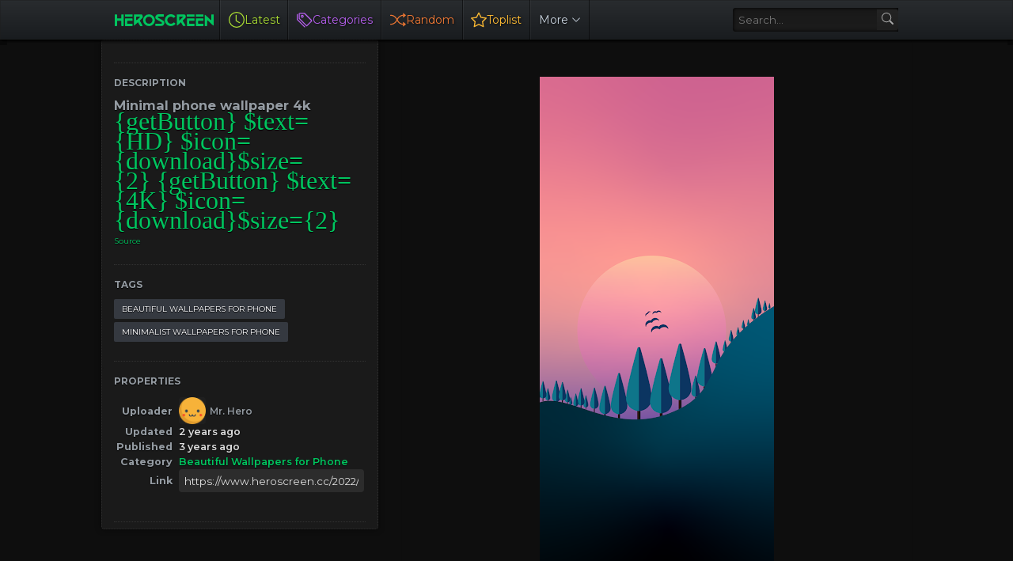

--- FILE ---
content_type: text/html; charset=UTF-8
request_url: https://www.heroscreen.cc/2022/04/minimal-phone-wallpaper-4k.html
body_size: 38345
content:
<!DOCTYPE html>
<html class='ltr is-dark dark-logo' dir='ltr' lang='en' native-cookie='true' xmlns='http://www.w3.org/1999/xhtml' xmlns:b='http://www.google.com/2005/gml/b' xmlns:data='http://www.google.com/2005/gml/data' xmlns:expr='http://www.google.com/2005/gml/expr'>
<head>
<meta content='width=device-width, initial-scale=1, user-scalable=1, minimum-scale=1, maximum-scale=5' name='viewport'/>
<!-- Site Info -->
<title>Minimal phone wallpaper 4k</title>
<!-- Removed site title here -->
<!-- Meta Description -->
<meta content='Minimal phone wallpaper 4k - Best 4K Wallpapers for Computers – Heroscreen.cc' name='description'/>
<meta content='' property='og:image:width'/>
<meta content='' property='og:image:height'/>
<!-- Canonical URL -->
<link href='https://www.heroscreen.cc/2022/04/minimal-phone-wallpaper-4k.html' rel='canonical'/>
<link href='https://www.heroscreen.cc/2022/04/minimal-phone-wallpaper-4k.html' hreflang='x-default' rel='alternate'/>
<meta content='https://www.heroscreen.cc/2022/04/minimal-phone-wallpaper-4k.html' property='og:url'/>
<!-- Favicon -->
<link href='https://www.heroscreen.cc//favicon.ico' rel='icon' type='image/x-icon'/>
<meta content='blogger' name='generator'/>
<meta content='text/html; charset=UTF-8' http-equiv='Content-Type'/>
<meta content='width=device-width, initial-scale=1, minimum-scale=1, user-scalable=yes' name='viewport'/>
<!-- DNS Prefetch -->
<link href='//fonts.googleapis.com' rel='preconnect'/>
<link crossorigin='' href='//fonts.gstatic.com' rel='preconnect'/>
<link crossorigin='' href='//code.jquery.com' rel='preconnect'/>
<link href='//blogger.googleusercontent.com' rel='dns-prefetch'/>
<link href='//1.bp.blogspot.com' rel='dns-prefetch'/>
<link href='//2.bp.blogspot.com' rel='dns-prefetch'/>
<link href='//3.bp.blogspot.com' rel='dns-prefetch'/>
<link href='//4.bp.blogspot.com' rel='dns-prefetch'/>
<link href='//www.blogger.com' rel='dns-prefetch'/>
<!-- Site Info -->
<title>Minimal phone wallpaper 4k - Best 4K Wallpapers for Computers &#8211; Heroscreen.cc</title>
<meta content='Your New PC 4K Wallpaper is here. Download Now! It&#39;s Free and High-Quality!' name='description'/>
<link href='https://www.heroscreen.cc/2022/04/minimal-phone-wallpaper-4k.html' rel='canonical'/>
<link href='https://www.heroscreen.cc/favicon.ico' rel='icon' type='image/x-icon'/>
<meta content='#171717' name='theme-color'/>
<!-- Open Graph Meta Tags -->
<meta content='en' property='og:locale'/>
<meta content='article' property='og:type'/>
<meta content='Minimal phone wallpaper 4k' property='og:title'/>
<meta content='Best 4K Wallpapers for Computers – Heroscreen.cc' property='og:site_name'/>
<meta content='Your New PC 4K Wallpaper is here. Download Now! It&#39;s Free and High-Quality!' property='og:description'/>
<meta content='https://www.heroscreen.cc/2022/04/minimal-phone-wallpaper-4k.html' property='og:url'/>
<meta content='https://blogger.googleusercontent.com/img/b/R29vZ2xl/AVvXsEhhn4qp15L40cm3c__J0xChrYbFZYdeVPb-zr_u9t5_twwwduBHnp-rwwmt87hxnreurzuVL_9f2NfgwP9kQASTjN3Esedu2GMvD1oxlK0zuVmk_YQe_VrVgpRuZePXCjP2t1Z4t9I_RCdRjAqZpErC9oZ8zVoTnlKNCBTuFjVu5WlFprQK9qkb8Al2cQ/w1600/heroscreen.cc-14042022-MINIMAL-SUNSET.png' property='og:image'/>
<!-- Twitter Meta Tags -->
<meta content='summary_large_image' name='twitter:card'/>
<link rel="alternate" type="application/atom+xml" title="Best 4K Wallpapers for Computers &#8211; Heroscreen.cc - Atom" href="https://www.heroscreen.cc/feeds/posts/default" />
<link rel="alternate" type="application/rss+xml" title="Best 4K Wallpapers for Computers &#8211; Heroscreen.cc - RSS" href="https://www.heroscreen.cc/feeds/posts/default?alt=rss" />
<link rel="service.post" type="application/atom+xml" title="Best 4K Wallpapers for Computers &#8211; Heroscreen.cc - Atom" href="https://www.blogger.com/feeds/8488918374122705682/posts/default" />

<link as='style' href='https://fonts.googleapis.com/css2?family=Montserrat:ital,wght@0,400;0,500;0,600;0,700;1,400;1,500;1,600;1,700&display=swap' rel='stylesheet preload prefetch'/>
<style type='text/css'>@font-face{font-family:'Montserrat';font-style:normal;font-weight:400;font-display:swap;src:url(//fonts.gstatic.com/s/montserrat/v31/JTUHjIg1_i6t8kCHKm4532VJOt5-QNFgpCtr6Hw0aXp-p7K4KLjztg.woff2)format('woff2');unicode-range:U+0460-052F,U+1C80-1C8A,U+20B4,U+2DE0-2DFF,U+A640-A69F,U+FE2E-FE2F;}@font-face{font-family:'Montserrat';font-style:normal;font-weight:400;font-display:swap;src:url(//fonts.gstatic.com/s/montserrat/v31/JTUHjIg1_i6t8kCHKm4532VJOt5-QNFgpCtr6Hw9aXp-p7K4KLjztg.woff2)format('woff2');unicode-range:U+0301,U+0400-045F,U+0490-0491,U+04B0-04B1,U+2116;}@font-face{font-family:'Montserrat';font-style:normal;font-weight:400;font-display:swap;src:url(//fonts.gstatic.com/s/montserrat/v31/JTUHjIg1_i6t8kCHKm4532VJOt5-QNFgpCtr6Hw2aXp-p7K4KLjztg.woff2)format('woff2');unicode-range:U+0102-0103,U+0110-0111,U+0128-0129,U+0168-0169,U+01A0-01A1,U+01AF-01B0,U+0300-0301,U+0303-0304,U+0308-0309,U+0323,U+0329,U+1EA0-1EF9,U+20AB;}@font-face{font-family:'Montserrat';font-style:normal;font-weight:400;font-display:swap;src:url(//fonts.gstatic.com/s/montserrat/v31/JTUHjIg1_i6t8kCHKm4532VJOt5-QNFgpCtr6Hw3aXp-p7K4KLjztg.woff2)format('woff2');unicode-range:U+0100-02BA,U+02BD-02C5,U+02C7-02CC,U+02CE-02D7,U+02DD-02FF,U+0304,U+0308,U+0329,U+1D00-1DBF,U+1E00-1E9F,U+1EF2-1EFF,U+2020,U+20A0-20AB,U+20AD-20C0,U+2113,U+2C60-2C7F,U+A720-A7FF;}@font-face{font-family:'Montserrat';font-style:normal;font-weight:400;font-display:swap;src:url(//fonts.gstatic.com/s/montserrat/v31/JTUHjIg1_i6t8kCHKm4532VJOt5-QNFgpCtr6Hw5aXp-p7K4KLg.woff2)format('woff2');unicode-range:U+0000-00FF,U+0131,U+0152-0153,U+02BB-02BC,U+02C6,U+02DA,U+02DC,U+0304,U+0308,U+0329,U+2000-206F,U+20AC,U+2122,U+2191,U+2193,U+2212,U+2215,U+FEFF,U+FFFD;}</style>
<style id='page-skin-1' type='text/css'><!--
/*-- CSS Variables --*/
:root{
--body-font:Montserrat, sans-serif;
--menu-font:Montserrat, sans-serif;
--title-font:Montserrat, sans-serif;
--text-font:Montserrat, sans-serif;
--icon-font:"bootstrap-icons", bootstrap-icons;
--body-bg:#f1f5f9 none repeat fixed top left;
--header:50px;
--gradient:var(--accent-color);
--h-weight:700;
--gap: 30px;
--deg:45deg;
--overlay-bg:#17171780;
--shadow:0 1px 2px #1717170d;
--radius:4px;
}
html.is-dark{
--body-bg-color:#171717;
--outer-bg:#000000;
--widget-bg:#1a1a1a;
--accent-color:#00c55f;
--accent-color-10:#00c55f10;
--title-color:#949ba2;
--title-hover-color:#00c55f;
--text-color:#cbd5e1;
--meta-color:#94a3b8;
--header-bg:#1a1a1a;
--header-color:#949ba2;
--header-hover-color:#00c55f;
--submenu-bg:#1a1a1a;
--submenu-color:#949ba2;
--submenu-hover-color:#00c55f;
--footer-bg:#1a1a1a;
--footer-color:#949ba2;
--footer-hover-color:#00c55f;
--footer-text-color:#cbd5e1;
--footerbar-bg:#000000;
--footerbar-color:#949ba2;
--footerbar-hover-color:#00c55f;
--modal-bg:#1a1a1a;
--button-bg:#00c55f;
--button-color:#fff;
--gray-bg:rgba(255,255,255,.025);
--border-color:rgba(255,255,255,.03);
}
.is-gradient{
--gradient:linear-gradient(var(--deg),#00c55f,#d946ef);
--button-bg:var(--gradient);
--button-color:#fff;
}
/*-- Reset CSS --*/
html,body,a,abbr,acronym,address,applet,b,big,blockquote,caption,center,cite,code,dd,del,dfn,div,dl,dt,em,fieldset,font,form,input,button,h1,h2,h3,h4,h5,h6,i,iframe,img,ins,kbd,label,legend,li,object,p,pre,q,s,samp,small,span,strike,strong,sub,sup,table,tbody,td,tfoot,th,thead,tr,tt,u,ul,var{padding:0;margin:0;border:0;outline:none;vertical-align:baseline;background:0 0;text-decoration:none}dl,ul{list-style-position:inside;list-style:none}ul li{list-style:none}caption{text-align:center}img{border:none;position:relative}a,a:visited{text-decoration:none}.clearfix{clear:both}.section,.widget,.widget ul{margin:0;padding:0}a{color:var(--accent-color)}a img{border:0}abbr{text-decoration:none}.separator a{text-decoration:none!important;clear:none!important;float:none!important;margin-left:0!important;margin-right:0!important}#Navbar1,#navbar-iframe,.widget-item-control,a.quickedit,.home-link,.feed-links{display:none!important}.center{display:table;margin:0 auto;position:relative}.widget > h2,.widget > h3{display:none}.widget iframe,.widget img{max-width:100%}button,input,select,textarea{background:transparent;font-family:var(--body-font);font-weight:normal;-webkit-appearance:none;-moz-appearance:none;appearance:none;outline:none;border-radius:0}button{cursor:pointer}input[type="search"]::-webkit-search-cancel-button{-webkit-appearance:none}iframe[src*="youtube.com"]{width:100%;height:auto;aspect-ratio:16/9}
/*-- Main CSS --*/
*{box-sizing:border-box}
html{position:relative;word-break:break-word;word-wrap:break-word;text-rendering:optimizeLegibility;-webkit-font-smoothing:antialiased;-webkit-text-size-adjust:100%}
body{position:relative;background:var(--body-bg);background-color:var(--body-bg-color);font-family:var(--body-font);font-size:14px;color:var(--text-color);font-weight:400;font-style:normal;line-height:1.4em}
h1,h2,h3,h4,h5,h6{font-family:var(--title-font);font-weight:var(--h-weight)}
a,input,textarea,button{transition:all .0s ease}
.site-outer{display:flex;flex-direction:column;justify-content:flex-start;position:relative;overflow:hidden;width:100%;max-width:100%;background:#0e0e0e;margin:0 auto;padding:0}
.is-boxed .site-outer{width:calc(1094px + (var(--gap) * 2));max-width:100%;box-shadow:0 0 15px #1717170d}
.is-dark .is-boxed .site-outer{box-shadow:0 0 15px #17171759}
.container{position:relative}
.row-x1{width:80%}
.flex-c{display:flex;justify-content:center}
.flex-col{display:flex;flex-direction:column}
.flex-sb{position:relative;display:flex;justify-content:space-between}
.content-wrap{position:relative}
.is-left .content-wrap > .container{flex-direction:row-reverse}
.pbtStickySidebar:before,.pbtStickySidebar:after{content:"";display:table;clear:both}.main-wrap{position:relative;width:calc(100% - (25em + var(--gap)))}
.no-sidebar .main-wrap{width:100%}
.sidebar-wrap{position:relative;width:25em}
.no-sidebar .sidebar-wrap{display:none}
.sidebar-toggle {display:flex;position:relative;top:3em;font-size:1.5em;height:1.5em;width:1.5em;border-radius:0 100% 100% 0;box-shadow:0 0 7px rgb(0 0 0 / 50%);align-items:center;justify-content:center;color:var(--header-color);background:var(--widget-bg);border-top:1px dotted #333;border-right:1px dotted #333;border-bottom:1px dotted #333;cursor:pointer}
.sidebar-wrap.hidden {display:none}
.toggle-open {display:none}
.startpage {display:flex;gap:20px;padding:30px;flex-direction:column;align-items:center;text-align:center;text-shadow:1px 1px 3px rgb(0 0 0 / 40%)}
.startpage h3{font-size:.9em;line-height:1.3em;color:#fff}
.startpage .link-list.list-style > li > a {width:106px;display:block;background:linear-gradient(to top,rgba(0,0,0,.5) 0,rgba(0,0,0,.1) 100%);border-radius:3px;padding:1em;margin:auto;display:flex;flex-direction:column;align-items:center}
.startpage .link-list.list-style > li > a:hover{background:rgba(0,0,0,.1);box-shadow:0 0 3px rgba(0,0,0,.5) inset}
#homepage-ui {display:flex;gap:20px;flex-direction:column}
#PageList1{display:flex;justify-content:center}
.startpage ul.link-list.list-style {display:flex;flex-direction:row;flex-wrap:wrap;gap:15px}
.startpage ul.list-style {display:flex;gap:10px;flex-direction:row;flex-wrap:wrap;justify-content:center;font-weight:500}
.startpage .label-name {color:#9f9}
.startpage .label-name:hover {color: #9f9;opacity:0.8}
.startpage .BlogSearch form{display:inline-flex;flex-direction:row;align-items:center;max-width:600px;height:50px;width:100%;background:rgba(255,255,255,0.1);box-shadow:#000 2px 2px 4px;transition-property:background-color,box-shadow;border-radius:var(--radius);transition-duration:.3s}
.startpage .BlogSearch form:focus-within{background:rgba(255,255,255,0.2);box-shadow:#000 2px 4px 4px}
.startpage .BlogSearch input{flex:1;height:100%;font-size:16px;font-weight:400;color:var(--title-color);padding-left:20px;cursor:text}
.startpage .BlogSearch input::placeholder{color:#fff;opacity:.65}.startpage .BlogSearch .search-action{height:100%;color:var(--title-color);padding:0 20px;opacity:.65}
.startpage .BlogSearch .search-action:hover{opacity:1}
#custom-menu-list {display:flex;align-items:center}
.entry-thumbnail,.entry-avatar,.comments .avatar-image-container{display:block;position:relative;overflow:hidden;background:var(--gray-bg);z-index:5;border-radius:var(--radius)}
.thumbnail,.avatar{display:block;position:relative;width:100%;height:100%;background-size:cover;background-position:center center;background-repeat:no-repeat;z-index:1;transform-origin:center;opacity:0;transition:opacity .35s ease}
.thumbnail.pbt-lazy,.avatar.pbt-lazy{opacity:1}
a.entry-thumbnail:hover .thumbnail,.entry-inner:hover .thumbnail{filter:brightness(1.05)}
.entry-thumbnail .entry-tag{display:flex;align-items:center;position:absolute;top:10px;left:10px;max-width:fit-content;height:20px;background-color:rgba(0,0,0,.165);background-image:linear-gradient(to bottom,rgba(0,0,0,.03) 0,rgba(0,0,0,.3) 100%);font-size:12px;color:var(--button-color);font-weight:400;z-index:5;padding:0 8px;border-radius:var(--radius)}
.entry-header{display:flex;flex-direction:column;gap:4px}
.post:not(.cs) .entry-header .entry-tag{font-size:13px;color:var(--accent-color);font-weight:600;text-transform:uppercase}
.entry-title{color:var(--title-color);line-height:1.3em}
.entry-title a{font-weight:700;font-size:12px;color:var(--title-color);display:-webkit-box;-webkit-line-clamp:1;-webkit-box-orient:vertical;overflow:hidden}
.entry-title a:hover{color:var(--title-hover-color)}
.entry-meta{display:flex;flex-wrap:wrap;gap:4px;font-size:12px;color:var(--meta-color);line-height:1.3em}
.entry-meta > span{display:flex;gap:4px}
.entry-meta .author-name{color:var(--title-color);font-weight:600}
.excerpt{font-family:var(--text-font);color:var(--text-color);line-height:1.5em}
.cs .entry-inner{display:block;position:relative;width:100%;height:100%;overflow:hidden;z-index:10;box-shadow:var(--shadow);border-radius:var(--radius)}
.cs .entry-thumbnail{width:100%;height:100%}
.cs .entry-thumbnail:before{content:"";position:absolute;top:0;left:0;right:0;bottom:0;background:linear-gradient(var(--deg),#171717 0%,#1717171a 100%);-webkit-backface-visibility:hidden;backface-visibility:hidden;z-index:2;opacity:.5;transition:opacity .25s ease}
.is-gradient .cs .entry-thumbnail:before{background:linear-gradient(var(--deg),#00c55f 0%,#d946ef66 100%);opacity:1}
.cs .yt-img:after{top:20px;right:20px;transform:translate(0)}
.cs .entry-header{position:absolute;left:0;bottom:0;width:100%;overflow:hidden;text-shadow:0 1px 2px rgba(0,0,0,.1);z-index:10;padding:20px;gap:6px}
body:not(.is-gradient) .cs .entry-header{background:linear-gradient(to top,#17171780 0%,#17171700 100%)}
body.is-gradient .cs .entry-tag{font-size:12px;color:#fff;font-weight:500;line-height:1.3em;text-transform:uppercase}
body:not(.is-gradient) .cs .entry-tag{display:flex;align-items:center;max-width:fit-content;height:20px;background:var(--button-bg);font-size:12px;color:var(--button-color);font-weight:400;text-shadow:none;padding:0 6px;margin:0 0 2px;border-radius:var(--radius)}
.cs .entry-title{display:-webkit-box;overflow:hidden;-webkit-line-clamp:3;-webkit-box-orient:vertical;color:#fff}
.cs .entry-meta,.cs .entry-meta .author-name{color:#f8fafc}
.cs .entry-meta .author-name{font-weight:500}
.btn{position:relative;border-radius:var(--radius)}
.loader{display:flex;align-items:center;justify-content:center;position:relative;width:100%;height:100%;font-size:34px}
.spinner{width:1em;height:1em;z-index:2;animation:rotate 2s linear infinite}
.spinner .path{fill:none;stroke-width:3px;stroke:#949ba2;stroke-linecap:round;animation:dash 1.5s ease-in-out infinite}
@keyframes rotate{100%{transform:rotate(360deg)}}
@keyframes dash{0%{stroke-dasharray:1,150;stroke-dashoffset:0}50%{stroke-dasharray:90,150;stroke-dashoffset:-35}100%{stroke-dasharray:90,150;stroke-dashoffset:-124}}
.error-msg{display:flex;align-items:center;font-size:14px;color:var(--meta-color);padding:20px 0;font-weight:400}
.overlay-bg{visibility:hidden;opacity:0;position:fixed;top:0;left:0;right:0;bottom:0;background:var(--overlay-bg);-webkit-backdrop-filter:blur(2px);backdrop-filter:blur(2px);z-index:1000;margin:0;transition:all .25s ease}
.overlay-bg.ms17{transition:all .17s ease}
.color .website a{color:var(--title-color)}
.color .external-link a{color:var(--title-color)}
.site-header{position:relative;z-index:50;box-shadow:var(--shadow)}
.main-header,.header-inner,.header-header{float:left;width:100%;height:var(--header);background:var(--header-bg);background-image:linear-gradient(to bottom,#292c2f 0,#191c1f 100%);text-shadow:1px 1px 3px rgb(0 0 0 / 75%);box-shadow:inset 0 0 0 1px rgb(31 31 31 / 50%), 0 0 5px rgb(0 0 0 / 55%), 0 0 5px rgb(0 0 0 / 55%)}
.header-inner.is-fixed{position:fixed;top:calc(0px - (var(--header) * 2));left:0;width:100%;z-index:990;backface-visibility:hidden;visibility:hidden;opacity:0;transform:translate3d(0,0,0);transition:all .35s ease-in-out}
.header-inner.is-fixed.show{visibility:visible;opacity:1;transform:translate3d(0,calc(var(--header) * 2),0)}
.is-fixed .header-header{box-shadow:var(--shadow)}
.is-boxed .header-header{float:none;width:calc(1094px + (var(--gap) * 2));max-width:100%;margin:0 auto}
.header-items{position:relative;display:flex;flex-wrap:wrap;justify-content:space-between}
.flex-left{display:flex;align-items:center;z-index:15;padding-left:10px}
.flex-right{display:flex;align-items:center;z-index:15;padding-right:10px}
.main-logo{display:flex;align-items:center;height:var(--header);overflow:hidden;padding:0 0.5em 0 0.5em;border-right:1px solid rgba(0,0,0,.5);gap:5px}
.main-logo img{display:block;max-height:40px}
.main-logo #h1-off{display:none;visibility:hidden}
#main-menu{z-index:10;transition:all .17s ease}
#main-menu .widget,#main-menu .widget > .widget-title{display:none}
#main-menu .widget.is-ready{display:block}
#header-search{flex-grow:1;margin-left:1em;display:flex;align-items:center;padding:0 0.5em 0 0.5em}
#header-search form{display:flex;align-items:center;height:30px;border-width:1px 0 1px 1px;border-color:#000 #252525 #262626 #000;border-radius:3px 0 0 3px;background-color:#1b1b1b;background-image:linear-gradient(to bottom,#191919 0,#1c1c1c 100%);box-shadow:inset 0 0 5px #000}
#header-search input{color:var(--title-color);cursor:text;flex-grow:1;line-height:2em;padding:0 .5em}
#header-search button{box-sizing:content-box;width:2em;height:2em;cursor:pointer;color:#aaa;background-color:#222;background-image:linear-gradient(to bottom,#242424 0,#1f1f1f 100%);border-width:1px 1px 1px 0;border-color:#000 #252525 #262626 #000;border-radius:0 3px 3px 0}
.main-nav{display:flex;height:var(--header)}
.main-nav > li{position:relative;display:flex;flex-shrink:0}
.main-nav > li > a{display:flex;align-items:center;font-family:var(--menu-font);color:var(--header-color)border-left:1px solid rgba(255,255,255,.05);padding:0 .7em;border-left:1px solid rgba(255,255,255,.05);border-right:1px solid rgba(0,0,0,.5)}
.main-nav > li > a > i{margin:0 4px 0 0}
.main-nav > li > a > i[code]:before{content:attr(code)}
.main-nav .has-sub svg{margin-left:4px}
.main-nav .sub-menu,.main-nav .ul{position:absolute;left:0;top:calc(var(--header) - 8px);width:180px;background:var(--submenu-bg);z-index:99999;padding:8px 0;box-shadow:var(--shadow),0 10px 15px -3px #1717170d;border-radius:var(--radius);backface-visibility:hidden;visibility:hidden;opacity:0;transform:translate3d(0,8px,0)}
.main-nav .sub-menu.sm-1{left:-14px}
.main-nav .sub-menu.sm-2{top:-8px;left:100%;transform:translate3d(-8px,0,0)}
.main-nav .sub-menu li{position:relative;display:block}
.main-nav .sub-menu li a{display:flex;justify-content:space-between;font-size:14px;color:var(--submenu-color);padding:8px 16px;align-items:center}
.main-nav .sub-menu li:hover > a{color:var(--submenu-hover-color)}
.main-nav .sub-menu,.main-nav .ul{transition:all .17s ease}
.main-nav li:hover > .sub-menu,.main-nav li:hover .ul{backface-visibility:inherit;visibility:visible;opacity:1;transform:translate3d(0,0,0)}
.main-nav .mega-menu{--title-color:var(--submenu-color);--title-hover-color:var(--submenu-hover-color);position:static!important}
.mega-menu .ul{width:100%;overflow:hidden;padding:20px;margin:0}
.mega-menu .mega-items{display:grid;grid-template-columns:repeat(5,1fr);gap:20px;padding:20px}
.mega-items .post{display:flex;flex-direction:column;width:100%;gap:10px}
.mega-items .entry-thumbnail{width:100%;height:150px}
.mega-items .entry-title{font-size:14px}
.mega-menu .mega-tabs{display:flex;flex-direction:column}
.mega-menu .mega-tabs .tab-items{display:flex;gap:16px}
.mega-menu .mega-tabs li a{display:flex;align-items:center;height:22px;font-size:12px;color:var(--submenu-color);font-weight:500;padding:0 8px;box-shadow:inset 0 0 0 1px var(--border-color);border-radius:var(--radius)}
.mega-menu .mega-tabs li.active a{background:var(--button-bg);color:var(--button-color);box-shadow:none}
.mega-tab{display:none;position:relative;min-height:120px;margin:20px 0 0}
.mega-tab.active{display:block}
@keyframes pbtFadeIn{0%{opacity:.1}100%{opacity:1}}
.mega-tab.fadeIn{animation:pbtFadeIn .5s ease}
.mega-menu .mega-tabs .mega-items{grid-template-columns:repeat(5,1fr);padding:0}
.mega-tabs .post .thumbnail{width:calc(974px / 5);height:120px}
.mega-menu .mega-items.on-load,.mega-menu .mega-items.no-items{grid-template-columns:1fr}
.mega-tab .mega-items.on-load,.mega-tab .mega-items.no-items{height:100%;padding:0}
.mega-menu .error-msg{justify-content:center;height:120px;line-height:30px;padding:0}
.mega-menu .loader{height:120px}
.mobile-menu-toggle{display:none;align-items:center;height:34px;font-size:26px;color:var(--header-color);padding:0 10px}
.mobile-menu-toggle:hover{color:var(--header-hover-color)}
.darkmode-toggle{display:flex;align-items:center;width:34px;height:34px}
.darkmode-toggle span{display:flex;align-items:center;position:relative;width:100%;height:10px;background:var(--gray-bg);border-radius:10px}
html:not(.is-dark) .darkmode-toggle:hover span:before{color:var(--header-hover-color)}
.main-search{display:flex;flex-direction:column;position:fixed;top:25px;left:50%;width:480px;max-width:calc(100% - (20px * 2));max-height:calc(100% - (25px * 2));background:var(--modal-bg);overflow:hidden;z-index:1010;border-radius:var(--radius);box-shadow:var(--shadow),0 10px 15px -3px #1717170d;visibility:hidden;opacity:0;transform:translate3d(-50%,50%,0);transition:all .17s ease}
.main-search .search-form{display:flex;width:100%;height:60px;flex-shrink:0}
.main-search .search-input{flex:1;width:100%;font-size:16px;color:var(--title-color);font-weight:400;padding:0 20px}
.main-search .search-input::placeholder{color:var(--title-color);opacity:.65}
.main-search .search{display:flex;align-items:center;font-size:16px;color:var(--title-color);padding:0 20px;opacity:.65}
.main-search .search:hover{opacity:1}
.search-content{display:none;flex-direction:column;justify-content:space-between;gap:20px;height:calc(100% - 60px);overflow:hidden;padding:20px;border-top:1px solid var(--border-color)}
.search-content.visible{display:flex}
.search-results{flex:1;overflow:hidden}
.search-results.scroll{overflow-y:auto;-webkit-overflow-scrolling:touch}
.search-items{display:grid;grid-template-columns:1fr;gap:20px}
@keyframes fadeInUp{0%{opacity:0;transform:translate3d(0,5px,0)}100%{opacity:1;transform:translate3d(0,0,0)}}
.search-items .post{display:flex;gap:16px;animation:fadeInUp .5s ease}
.search-items .entry-thumbnail{width:110px;height:74px;border-radius:var(--radius)}
.search-items .entry-header{flex:1;align-self:center}
.search-items .entry-title{display:-webkit-box;font-size:16px;overflow:hidden;-webkit-line-clamp:2;-webkit-box-orient:vertical}
.main-search .view-all{display:flex;align-items:center;justify-content:center;gap:4px;flex-shrink:0;height:36px;background:var(--button-bg);font-size:14px;color:var(--button-color);padding:0 25px;text-shadow:none}
.main-search .view-all:hover{opacity:.9}
.search-content .loader{height:74px}
.search-content .error-msg{justify-content:center;height:74px;padding:0}
.search-on .overlay-bg{visibility:visible;opacity:1}
.search-on .main-search{backface-visibility:inherit;visibility:visible;opacity:1;transform:translate3d(-50%,0,0)}
.slide-menu{display:none;flex-direction:column;justify-content:flex-start;position:fixed;width:300px;height:100%;top:0;left:0;bottom:0;background:var(--header-bg);overflow:hidden;z-index:1010;left:0;-webkit-transform:translate3d(-100%,0,0);transform:translate3d(-100%,0,0);visibility:hidden;box-shadow:0 0 15px #1717171a;transition:all .25s ease}
.menu-on .slide-menu{-webkit-transform:translate3d(0,0,0);transform:translate3d(0,0,0);visibility:visible}
.slide-menu-header{display:flex;align-items:center;justify-content:space-between;height:var(--header);background:var(--header-bg);overflow:hidden;box-shadow:var(--shadow)}
.is-dark .slide-menu-header{box-shadow:0 1px 3px #17171759}
.mobile-logo{display:flex;flex:1;width:100%;overflow:hidden;padding:0 0 0 20px}
.mobile-logo .homepage{max-width:100%;font-size:25px;color:var(--header-color);line-height:40px;font-weight:700;overflow:hidden;white-space:nowrap;text-overflow:ellipsis}
.mobile-logo .homepage:hover{color:var(--header-hover-color)}
.mobile-logo .logo-img img{display:block;width:auto;max-width:100%;height:auto;max-height:40px}
.hide-mobile-menu{display:flex;align-items:center;height:100%;color:var(--header-color);font-size:20px;z-index:20;padding:0 20px}
.hide-mobile-menu:hover{color:var(--header-hover-color)}
.slide-menu-flex{display:flex;height:calc(100% - var(--header) - 2px);flex-direction:column;justify-content:space-between;overflow:hidden;overflow-y:auto;-webkit-overflow-scrolling:touch}
.mobile-menu{padding:20px}
.mobile-menu ul li a{display:block;font-family:var(--menu-font);font-size:14px;color:var(--header-color);font-weight:400;padding:10px 0}
.mobile-menu > ul > li > a{font-weight:700;text-transform:uppercase}
.mobile-menu > ul > li > a > i{margin:0 4px 0 0}
.mobile-menu > ul > li > a > i[code]:before{content:attr(code)}
.mobile-menu .sub-menu{display:none;overflow:hidden;padding:0 0 0 15px}
.mobile-menu .has-sub li a{font-size:14px;opacity:.75}
.mobile-menu .has-sub > a{display:flex;justify-content:space-between}
.mobile-menu .has-sub > a:has(i){display:grid;grid-template-columns:auto 1fr auto}
.mobile-menu ul li a:hover{color:var(--header-hover-color)}
.mm-footer{gap:12px;padding:20px}
.mm-footer ul{display:flex;flex-wrap:wrap;gap:15px}
.mm-footer .link-list{gap:5px 15px}
.mm-footer a{display:block;font-size:14px;color:var(--header-color)}
.mm-footer .social a{font-size:15px}
.mm-footer .social a:before{text-shadow:2px 2px 0 var(--gray-bg)}
.mm-footer .social a:hover{opacity:.9}
.mm-footer .link-list a:hover{color:var(--header-hover-color)}
.header-ads .widget{display:flex;justify-content:center;margin:15px}
.featured .widget{display:none;margin:var(--gap) 0 0;--height:300px}
.featured .widget.visible,.featured .widget.PopularPosts{display:block}
.featured .widget-content{min-height:var(--height)}
.featured .PopularPosts .widget-content{min-height:unset}
.featured .loader{height:var(--height)}
.featured .error-msg{justify-content:center;height:var(--height);padding:0}
.featured-items{display:grid;grid-template-columns:52% 1fr;align-items:start;gap:25px;width:100%}
.featured-items .post{height:var(--height)}
.featured-items .cs .entry-thumbnail{width:100%;height:100%}
.featured-items .cs.entry-header{padding:20px}
.featured-items .cs .entry-title{font-size:26px}
.featured-grid{display:grid;grid-template-columns:1fr 1fr;gap:25px}
.featured-grid .post{display:flex;flex-direction:column;background:var(--widget-bg);overflow:hidden;z-index:10;box-shadow:var(--shadow);border-radius:var(--radius)}
.featured-grid .entry-thumbnail{width:100%;height:168px;border-radius:var(--radius) var(--radius) 0 0}
.featured-grid .entry-header{padding:20px;gap:6px}
.featured-grid .entry-title{font-size:16px}
.ticker-items{position:relative;flex:1;overflow:hidden}
.ticker-items .post{position:absolute;top:0;left:0;width:100%;opacity:0;visibility:hidden;transform:translate3d(5px,0,0);pointer-events:none;transition:all .85s ease}
.ticker-items .post.active{opacity:1;visibility:visible;transform:translate3d(0,0,0);pointer-events:initial}
.ticker-items .entry-title{display:flex;align-items:center;height:20px;font-size:14px;font-weight:400}
.ticker-items .entry-title a{display:block;max-width:100%;overflow:hidden;color:var(--title-color);white-space:nowrap;text-overflow:ellipsis;opacity:.65}
.ticker-items .entry-title a:hover{color:var(--title-hover-color);opacity:1}
.ticker-nav button{display:flex;align-items:center;justify-content:center;height:20px;font-size:16px;color:var(--title-color)}
.ticker-nav button:hover{color:var(--title-hover-color)}
.ticker-nav .tn-prev{display:none}
.title-wrap{position:relative;display:flex;align-items:center;justify-content:space-between}
.title-wrap .title, aside h3{margin:0 0 10px 0;;font-size:.85em;color: var(--title-color);line-height:1.5em;text-transform:uppercase;border:0 none}
tbody {font-size: 12.6px}
th {text-align:right;color:#949ba2;padding:0 8px 0 0;min-width:80px}
td {color:#DDDDDD;font-weight:600;width:-webkit-fill-available}
tr {display:flex;align-items:center}
.content-section{display:grid;grid-template-columns:1fr 1fr;align-items:start;gap:var(--gap);margin:0 0 var(--gap)}
.content-section .widget{display:none;position:relative;background:var(--widget-bg);padding:20px;box-shadow:var(--shadow);border-radius:var(--radius)}
.content-section .widget:not(.is-col){grid-column:1/3}
.content-section .widget.visible{display:flex;flex-direction:column}
.content-section .widget.is-ad{display:block;background:transparent;padding:0;box-shadow:none;border-radius:0}
.content-section .Image{line-height:0}
#content-section-2{margin:var(--gap) 0 0}
.content-section .loader{height:180px}
.block1-items{display:grid;grid-template-columns:1fr 1fr;align-items:start;gap:25px}
.block1-items .cs{height:370px}
.block1-items .cs .entry-title{font-size:20px}
.block1-list{display:grid;grid-template-columns:1fr;gap:25px}
.block1-list .post{display:flex;gap:14px}
.block1-list .entry-thumbnail{width:98px;height:68px}
.block1-list .entry-header{flex:1;align-self:center}
.block1-list .entry-title{font-size:14px}
.block2-items{display:grid;grid-template-columns:1fr;gap:25px}
.block2-items .cs{height:320px}
.block2-items .cs .entry-title{font-size:26px}
.block2-grid{display:grid;grid-template-columns:repeat(3, 1fr);gap:25px}
.block2-grid .post{display:flex;flex-direction:column;gap:10px}
.block2-grid .entry-thumbnail{width:100%;height:128px}
.block2-grid .entry-title{font-size:15px}
.list-items{display:grid;grid-template-columns:1fr;gap:25px}
.list-items .post{display:flex;gap:20px}
.list-items .entry-thumbnail{width:calc(50% - (25px / 2));height:180px}
.list-items .entry-header{flex:1;align-self:center;gap:6px}
.list-items .entry-title{font-size:20px}
.list-items .entry-meta{margin:2px 0 0}
.grid-items{grid-template-columns:repeat(10,1fr)}
.grid-items{display:grid;gap:25px}
.grid-items .post{display:flex;flex-direction:column;gap:14px}
.grid-items .entry-thumbnail{max-width:100%;height:160px}
.grid-items .entry-header{gap:6px}
.grid-items .entry-title{font-size:20px}
.grid-items .entry-meta{margin:2px 0 0}
.grid2-items{display:grid;grid-template-columns:repeat(3,1fr);gap:25px}
.grid2-items .post{display:flex;flex-direction:column;gap:10px}
.grid2-items .entry-thumbnail{width:100%;height:128px}
.grid2-items .entry-title{font-size:15px}
.col-items{display:grid;grid-template-columns:1fr;gap:25px}
.col-items .cs{height:180px}
.col-items .cs .entry-title{font-size:18px}
.col-list{display:grid;grid-template-columns:1fr;gap:25px}
.col-list .post{display:flex;gap:14px}
.col-list .entry-thumbnail{width:98px;height:68px}
.col-list .entry-header{flex:1;align-self:center}
.col-list .entry-title{font-size:14px}
.content-section .has-thumb{background-repeat:no-repeat;background-position:center;background-size:cover;overflow:hidden;z-index:10}
.content-section .has-thumb:before{content:"";position:absolute;top:0;left:0;right:0;bottom:0;background:#171717cc;z-index:5;-webkit-backdrop-filter:blur(10px);backdrop-filter:blur(10px)}
.has-thumb .title-wrap{z-index:10}
.has-thumb .title-wrap .title{color:#fff}
.has-thumb .widget-content{position:relative;z-index:10}
.video-items{display:grid;grid-template-columns:1fr 1fr;align-items:start;gap:25px}
.video-items .cs{height:370px}
.video-items .cs .entry-title{font-size:20px}
.video-grid{display:grid;grid-template-columns:1fr 1fr;gap:25px}
.video-grid .post{display:flex;flex-direction:column;gap:10px}
.video-grid .entry-thumbnail{width:100%;height:88px}
.video-grid .entry-title{font-size:14px}
.has-thumb .video-grid .entry-title a{color:#fff}
.has-thumb .video-grid .entry-title a:hover{opacity:.9}
.has-thumb .video-grid .entry-meta{#f8fafc}
.SearchH {display:flex;height:80px;background-image:radial-gradient(400px 80px at 0px top, rgba(65, 153, 255, .3), transparent);padding:15px;gap:10px}
.SearchH .query-info{display:flex;align-items:center;gap:5px;font-family:var(--title-font);color:#ddd;font-weight:var(--h-weight);line-height:1;margin:0.1em 1em 0.1em 0;font-size:25px;text-shadow:1px 2px 4px #000}
.search-term:before {content:'"';color:#ddd}
.search-term:after {content:'"';color:#ddd}
.queryEmpty{font-size:14px;color:var(--meta-color);text-align:center;margin:50px 0}
.index-post-wrap .post.ad-type{display:block;border:0}
@keyframes pbtFadeInUp{0%{opacity:0;transform:translate3d(0,10px,0)}100%{opacity:1;transform:translate3d(0,0,0)}}
.index-post-wrap .post.fadeInUp{animation:pbtFadeInUp .5s ease}
.item-post-inner{padding:0 5px;box-shadow:var(--shadow);border-radius:var(--radius)}
.item-post .post-header{gap:14px}
#breadcrumb{display:flex;align-items:center;gap:2px;font-size:14px;color:var(--accent-color);line-height:1}
#breadcrumb a{color:var(--accent-color)}
#breadcrumb a:hover{opacity:.9}
.item-post h1.entry-title{font-size:25px}
.post-header .entry-meta{flex-wrap:nowrap;justify-content:space-between;gap:0;font-size:14px}
.entry-meta .align-left,.entry-meta .align-right{display:flex;align-items:center}
.entry-meta .entry-avatar{flex-shrink:0;width:34px;height:34px;overflow:hidden;margin:0 5px 0 0}
.entry-meta .avatar{z-index:2}
div#Properties {display:flex;justify-content:center;flex-direction:column}
.entry-meta .al-items{display:flex;flex-wrap:wrap;gap:4px}
.post-header .entry-meta .author-name{font-weight:700}
.share-toggle{display:flex;align-items:center;justify-content:flex-end;width:34px;height:34px;font-size:20px;color:var(--title-color)}
.share-toggle:hover{color:var(--title-hover-color)}
.entry-content-wrap{padding:25px 0 0}
#post-body{position:relative;font-family:var(--text-font);font-size:14px;color:var(--text-color);line-height:1.6em;margin:auto;max-width:95%;max-height:95%}
.post-body p{margin-bottom:25px}
.post-body h1,.post-body h2,.post-body h3,.post-body h4,.post-body h5,.post-body h6{font-size:17px;color:var(--title-color);line-height:1.3em;margin:0 0 20px}
.post-body h1{font-size:26px}
.post-body h2{font-size:23px}
.post-body h3{font-size:20px}
.post-body img{height:auto !important; width:100%; max-width:1120px;}
blockquote{position:relative;background:var(--gray-bg);color:var(--title-color);font-style:normal;padding:25px;margin:0;border-radius:var(--radius)}
.post-body ul{padding:0 0 0 20px;margin:10px 0}
.post-body li{margin:8px 0;padding:0}
.post-body ul li,.post-body ol ul li{list-style:none}
.post-body ol{counter-reset:pbt;padding:0 0 0 20px;margin:10px 0}
.post-body ol > li{counter-increment:pbt;list-style:none}
.post-body ol > li:before{content:counters(pbt,".")".";font-family:inherit;margin:0 5px 0 0}
.post-body u{text-decoration:underline}
.post-body strike{text-decoration:line-through}
.post-body sup{vertical-align:super}
.post-body a{color:var(--accent-color)}
.post-body a:hover{text-decoration:underline}
.post-body .button{display:inline-block;height:36px;background:var(--button-bg);font-family:var(--body-font);font-size:14px;color:var(--button-color);font-weight:400;line-height:36px;text-align:center;text-decoration:none;cursor:pointer;padding:0 20px;margin:0 6px 8px 0}
.post-body .button.x2{height:48px;font-size:16px;line-height:48px}
.post-body .button.is-c{margin:0 3px 8px}
.post-body .button.x2 span{display:inline-block;background:rgba(255,255,255,.08);font-size:14px;line-height:16px;padding:4px 6px;margin:0 0 0 20px;border-radius:var(--radius)}
.post-body .button:before{font-size:16px;font-style:normal;vertical-align:middle;margin:-2px 6px 0 0}
.post-body .btn.x2:before{font-size:18px;margin:-2px 10px 0 0}
.post-body a.color{color:#fff}
.post-body a.button{color:var(--button-color);text-decoration:none}
.post-body a.button:hover{opacity:.9}
.alert-message{display:block;position:relative;background:#22c55e15;color:#22c55e;overflow:hidden;padding:20px;border-radius:var(--radius)}
.alert-message.alert-info{background:#3b82f615;color:#00c55f}
.alert-message.alert-warning{background:#eab30815;color:#eab308}
.alert-message.alert-error{background:#ef444415;color:#ef4444}
.alert-message:before{content:'\f26a';font-size:16px;line-height:1;vertical-align:middle;margin:-1px 6px 0 0}
.alert-message a:not(.btn){color:currentColor;text-decoration:underline}
.alert-message a:not(.btn):hover{opacity:.9}
.post-body table{width:100%;overflow-x:auto;text-align:left;margin:0;border-collapse:collapse;border:1px solid var(--border-color)}
.post-body table td,.post-body table th{padding:6px 12px;border:1px solid var(--border-color)}
.post-body table thead th{color:var(--title-color);vertical-align:bottom}
table.tr-caption-container,table.tr-caption-container td,table.tr-caption-container th{line-height:1;padding:0;border:0}
table.tr-caption-container td.tr-caption{font-size:12px;color:var(--meta-color);font-style:italic;padding:6px 0 0}
.pbt-toc-wrap{display:flex;width:100%;margin:0}
.pbt-toc-inner{display:flex;flex-direction:column;position:relative;max-width:100%;overflow:hidden;font-size:14px;color:var(--title-color);line-height:1.6em;border:1px solid var(--border-color);border-radius:var(--radius)}
.pbt-toc-title{display:flex;align-items:center;justify-content:space-between;gap:20px;position:relative;height:44px;font-size:17px;color:var(--title-color);padding:0 20px}
.pbt-toc-title-text{display:flex;align-items:center;gap:8px;font-family:var(--title-font);font-weight:var(--h-weight)}
#pbt-toc{display:none;padding:0 20px 10px;margin:0}
#pbt-toc ol{counter-reset:pbtToc;padding:0 0 0 20px}
#pbt-toc li{counter-increment:pbtToc;font-size:14px;margin:10px 0}
#pbt-toc li:before{content:counters(pbtToc,".")"."}
#pbt-toc[data-count="false"] li:before{display:none}
#pbt-toc li a{color:var(--accent-color)}
#pbt-toc li a:hover{text-decoration:underline}
.post-body .contact-form-widget{display:table;width:100%;font-family:var(--body-font)}
.post-body .contact-form-name.cf-s{width:calc(50% - 5px)}
.post-body .contact-form-email.cf-s{float:right;width:calc(50% - 5px)}
.post-body pre,pre.code-box{display:block;background:var(--gray-bg);font-family:monospace;font-size:13px;color:var(--title-color);white-space:pre-wrap;line-height:1.4em;padding:20px;border:1px solid var(--border-color);border-radius:var(--radius)}
.post-body iframe[allowfullscreen]{height:auto;aspect-ratio:16/9}
.post-body .google-auto-placed{margin:25px 0}
.post-card{display:block;min-height:80px;background:var(--widget-bg);font-family:var(--body-font);font-size:14px;font-weight:400;line-height:1.4em;border:1px dotted #333;border-radius:var(--radius)}
.post-card a.entry-link{display:grid;grid-template-columns:min(185px, 50%) 1fr;text-decoration:none}
.post-card .entry-thumbnail{width:calc(100% + 2px);height:125px;min-height:100%;margin:-1px;border-radius:var(--radius) 0 0 var(--radius)}
.post-card .entry-header{flex:1;align-self:center;gap:6px;padding:10px 20px}
.post-card .entry-headline{display:flex;align-items:center;gap:4px;font-weight:500}
.post-card .entry-title{display:-webkit-box;overflow:hidden;-webkit-line-clamp:2;-webkit-box-orient:vertical;font-size:19px;color:var(--title-color);line-height:1.25em;margin:0;text-align:left}
.post-card .entry-link:hover .entry-title{color:var(--title-hover-color)}
.post-card .entry-meta{font-size:13px}
.post-card .loader{min-height:80px}
.post-card .error-msg{padding:30px 20px}
.cta-card {display:flex;flex-direction:column;gap:10px}
.cta-card .card-header{display:flex;align-items:center;flex:1;gap:16px}
.cta-card .card-icon{display:flex;align-items:center;justify-content:center;width:60px;height:60px;background:var(--gray-bg);font-size:24px;border-radius:var(--radius)}
.cta-card .card-info{display:flex;flex:1;flex-direction:column;gap:4px}
.cta-card .card-title{display:-webkit-box;font-family:var(--title-font);font-size:15px;font-weight:var(--h-weight);line-height:1.25em;overflow:hidden;-webkit-line-clamp:1;-webkit-box-orient:vertical}
.cta-card .card-meta{font-size:13px;color:var(--meta-color)}
.cta-card a.card-btn, div#Download a.button.btn.x2.is-c{display:flex;align-items:center;justify-content:center;height:60px;font-size:20px;color:#000;text-decoration:none;padding:0 18px;background-color:#204650;background-image:linear-gradient(to bottom,#00c55f 0,#00c55f 100%);background-size:100% 150%}
.cta-card a.card-btn:hover, div#Download a.button.btn.x2.is-c:hover {opacity:.9}
.gd-link{display:flex;flex-direction:column}
.gd-link .gd-countdown{display:none;flex-direction:column;justify-content:center;gap:10px;min-width:fit-content;font-family:var(--body-font);line-height:1;text-align:center;padding:25px 30px;border:1px solid var(--border-color);border-radius:calc(var(--radius) * 2)}
.is-dark .gd-link .gd-countdown{background:var(--gray-bg)}
.gd-countdown .gd-seconds{font-size:36px;color:var(--title-color);font-weight:var(--h-weight)}
.gd-countdown .gd-message{font-size:14px;color:var(--text-color)}
.gd-link.loading .gd-countdown{display:flex}
.gd-link .goto-link,.gd-link.loading .get-link,.gd-link.loaded .get-link{display:none}
.gd-link.loaded .goto-link{display:inline-block}
.gd-link button.button{margin:0}
.gd-link button[disabled]{opacity:.5}
.gd-link button:not([disabled]):hover{opacity:.9}
.gd-btn{margin:0!important}
.gd-btn:before{margin:0}
.gd-btn .loader{display:none;width:auto;font-size:20px}
.gd-btn .spinner .path{stroke-width:3px;stroke:#949ba2}
.gd-btn.loading{display:flex!important;gap:6px}
.gd-btn.loading:before{display:none}
.gd-btn.loading .loader{display:flex}
.gd-btn[disabled]{opacity:.5}
.gd-btn:not([disabled]):hover{opacity:.9}
.go-btn[disabled]{opacity:.5}
.go-btn:not([disabled]):hover{opacity:.9}
.pagination{display:none;align-items:center;justify-content:center;gap:16px;font-size:14px;margin:25px 0 5px}
.pagination.visible{display:flex}
.pagination .btn{display:flex;align-items:center;gap:4px;height:34px;background:var(--button-bg);color:var(--button-color);font-weight:400;line-height:1;padding:0 16px}
.pagination .btn:hover{opacity:.9}
.entry-labels span{background:var(--title-color);color:var(--widget-bg);box-shadow:none}
.is-dark .entry-labels span{background:var(--outer-bg);color:var(--title-color)}
.entry-labels a:hover{color:var(--button-color);text-shadow:0 0 2px rgb(220 255 255 / 30%)}
.post-share{margin:15px 0 0}
.post-share p {color:#fff;text-shadow:none}
.share-a .has-span .btn{display:flex;gap:10px;width:auto;padding:0 16px}
.share-a .btn:before{color:#fff}
.share-a .btn span{font-size:14px;color:#fff}
span.sl-btn.btn {display:none;gap:10px;align-items:center;justify-content:center;user-select:none;padding:5px;background-color:#353940;color:#fff;cursor:pointer}
span.sl-btn.btn:hover {background-color:var(--button-bg)}
.share-a li .btn:not(.sl-btn):hover{opacity:.9}
.share-modal{display:flex;flex-direction:column;position:fixed;top:50%;left:50%;width:440px;max-width:calc(100% - 40px);background:var(--modal-bg);overflow:hidden;z-index:1010;padding:20px;box-shadow:var(--shadow),0 10px 15px -3px #1717170d;border-radius:var(--radius);visibility:hidden;opacity:0;transform:translate3d(-50%,0,0);transition:all .17s ease}
.modal-header{display:flex;align-items:center;justify-content:space-between;padding:0 0 15px;margin:0 0 20px;border-bottom:1px solid var(--border-color)}
.share-modal .title{font-family:var(--title-font);font-weight:var(--h-weight);font-size:.85em;color:var(--title-color);line-height:1.5em;text-transform:uppercase;border:0 none}
.hide-modal{display:flex;font-size:20px;color:var(--title-color)}
.hide-modal:hover{color:var(--title-hover-color)}
ul.share-b{display:grid;grid-template-columns:repeat(4,1fr);gap:16px;margin:0 0 20px}
.share-b a{display:flex;align-items:center;justify-content:center;height:36px;background:currentColor;font-size:18px}
.share-b a:before{color:#fff}
.share-b a:hover{opacity:.9}
.copy-link{display:flex;gap:10px;position:relative;width:100%;height:36px;margin:15px 0 0}
.copy-link svg{position:absolute;top:50%;left:20px;transform:translate(-50%,-50%)}
@keyframes pbtOn{0%{opacity:0}100%{opacity:1}}
@keyframes pbtOff{0%{opacity:0}100%{opacity:1}}
.copy-link.copied-off:before{animation:pbtOff .5s ease}
.copy-link input{flex:1;width:100%;font-size:14px;color:var(--text-color);padding:0 15px 0 40px;border:1px solid var(--border-color);border-radius:var(--radius)}
.copy-link button{display:flex;align-items:center;justify-content:center;max-width:fit-content;background:var(--button-bg);font-size:14px;color:var(--button-color);padding:0 25px}
.copy-link button:hover{opacity:.9}
.Link input {width:100%;color: #DDDDDD;background-color:#2c2c2c;border-radius:var(--radius);padding: 0.5em}
.share-on .overlay-bg{visibility:visible;opacity:1}
.share-on .share-modal{visibility:visible;opacity:1;transform:translate3d(-50%,-50%,0)}
.p-widget{margin:var(--gap) 0 0}
.item-control{display:none}
.loadmore.loaded a{display:inline-block;border-bottom:1px solid var(--border-color);text-decoration:none;margin-top:15px}
.before-ads .widget{margin:0 0 25px}
.after-ads .widget{margin:25px 0 0}
.blog-pager{display:flex;justify-content:center;margin:25px 0 5px}
.blog-pager .btn{display:none;align-items:center;justify-content:center;gap:4px;height:45px;width:100%;background:#00c55f;box-shadow:0 0 7px rgb(0 0 0 / 50%);border:1px dotted #333;font-size:15px;color:#000;padding:0 40px}
.blog-pager a:hover{opacity:.9}
.blog-pager .no-more{background:var(--gray-bg);color:var(--meta-color);cursor:not-allowed}
.blog-pager .loading{display:none}
.blog-pager .loader{height:34px}
.blog-pager .visible{display:flex}
.sidebar{position:relative;display:grid;grid-template-columns:100%;gap:var(--gap)}
.sidebar-content {text-shadow: 0 1px 1px #000;background:var(--widget-bg);box-shadow: 0 0 7px rgb(0 0 0 / 50%);border:1px dotted #333;border-radius:var(--radius)}
.PostDetails, #Description, #Download, #Tags {display:flex;flex-direction:column;background:var(--widget-bg);padding:8px 15px;box-shadow:var(--shadow);border-radius:var(--radius)}
.PostDetails::after , #Description::after , #Download::after , #Tags::after {content: '';display:block;border-bottom:1px dotted #333;margin-top:20px}
.entry-labels {display:flex;flex-direction:column;text-align:center}
.tags {display:flex;flex-wrap:wrap}
a.tag {margin:0 4px 4px 0;background-color:#353940;color:#fff;border-width:2px;line-height:1.5;display:inline-block;padding:5px 10px;font-size:10px;text-transform:uppercase;border-radius:2px}
a.tag:hover {color:#9f9;background-color:#3d5c3d}
.smallbutton{display:inline-block;padding:0 0.4em;margin-top:10px;line-height:1.5em;font-size:.9em;font-weight:400;font-family:'Source Sans Pro',Arial,sans;color:#ddd;background-color:#204650;background-image:linear-gradient(to bottom,#275660 0,#183640 100%);border-radius:3px;align-self:center}
.sidebar .widget{display:flex;flex-direction:column;background:var(--widget-bg);padding:20px;box-shadow:var(--shadow);border-radius:var(--radius)}
.sidebar .widget.is-ad{display:block;background:transparent;padding:0;box-shadow:none;border-radius:0}
.sidebar .is-ad .title-wrap{display:none}
.sidebar ul.social{display:grid;grid-template-columns:1fr 1fr;gap:6px}
.sidebar .social a{display:flex;align-items:center;gap:10px;width:100%;height:36px;background:currentColor;font-size:18px;font-weight:400;padding:0 16px}
.sidebar .social .instagram a{background:var(--instagram)}
.sidebar .social a:before{color:#fff}
.sidebar .social span{font-size:14px;color:#fff}
.is-dark .sidebar .social .external-link a{background:var(--gray-bg)}
.is-dark .sidebar .social .external-link a:before,.is-dark .sidebar .social-icons .external-link span{color:var(--title-color)}
.sidebar .social a:hover{opacity:.9}
.pbt-s .loader{height:176px}
.popular-items{display:grid;grid-template-columns:1fr;gap:25px}
.popular-items .cs{height:176px}
.popular-items .cs .entry-title{font-size:18px}
.popular-list{display:grid;grid-template-columns:1fr;gap:25px}
.popular-list .post{display:flex;gap:14px}
.popular-list .entry-thumbnail{width:98px;height:68px}
.popular-list .entry-header{flex:1;align-self:center}
.popular-list .entry-title{font-size:14px}
.side-items{display:grid;grid-template-columns:1fr 1fr;gap:25px}
.side-items .post{display:flex;flex-direction:column;gap:6px}
.side-items .entry-thumbnail{width:100%;height:86px}
.side-items .entry-title{font-size:14px}
.featured-post .cs{height:176px}
.featured-post .entry-title{font-size:18px}
.list-style li{font-size:14px}
.list-style li a,.text-list li{display:block;color:var(--title-color);padding:2px 0}
.list-style li a.has-count{display:flex;justify-content:space-between}
.list-style li a:hover{color:var(--title-hover-color)}
.list-style .count-style{display:inline-block;color:var(--accent-color)}
.cloud-label ul{display:flex;flex-wrap:wrap;gap:6px}
.cloud-label li a{display:flex;height:30px;color:var(--title-color);font-size:14px;font-weight:400;align-items:center;padding:0 13px;box-shadow:inset 0 0 0 1px var(--border-color)}
.cloud-label li a:hover{background:var(--button-bg);color:var(--button-color);box-shadow:none}
.cloud-label .label-count{display:inline-block;margin:0 0 0 4px}
.BlogSearch .search-input{display:flex;align-items:center;justify-content:space-between;flex:1;width:100%;height:36px;font-size:14px;color:var(--title-color);cursor:text;padding:0 14px;border:1px solid var(--border-color);border-radius:var(--radius)}
.Text .widget-content{font-size:14px}
.Image img{width:auto;height:auto}
.Image .image-caption{font-size:14px;margin:8px 0 0}
.contact-form-widget .contact-form-success-message-with-border{color:#22c55e}
.contact-form-cross{cursor:pointer;margin:0 0 0 3px}
.Attribution a{display:flex;align-items:center;font-size:14px;color:var(--title-color);font-weight:var(--h-weight)}
.Attribution a > svg{width:16px;height:16px;fill:var(--accent-color);margin:0 4px 0 0}
.Attribution a:hover{color:var(--title-hover-color)}
.Attribution .copyright{font-size:12px;color:var(--meta-color);padding:0 20px;margin:2px 0 0}
#google_translate_element{position:relative;overflow:hidden}
.Stats .text-counter-wrapper{display:flex;align-items:center;gap:6px;font-size:18px;color:var(--title-color);font-weight:700;text-transform:uppercase}
.ReportAbuse > h3{display:flex;gap:4px;font-size:14px;color:var(--accent-color);font-weight:400}
.ReportAbuse > h3 a:hover{text-decoration:underline}
.Header .header-widget a{font-size:18px;color:var(--title-color);font-weight:var(--h-weight)}
.Header .header-widget a:hover{color:var(--title-hover-color)}
.wikipedia-search-form{display:flex;gap:10px}
.wikipedia-search-input{flex:1;width:100%;height:36px;font-size:14px;color:var(--title-color);padding:0 14px;border:1px solid var(--border-color);border-radius:var(--radius)}
.wikipedia-search-input::placeholder{color:var(--title-color);opacity:.65}
.wikipedia-search-input:focus{border-color:var(--accent-color);box-shadow:0 0 0 2px var(--accent-color-10)}
.wikipedia-search-button{height:36px;background:var(--button-bg);font-size:14px;color:var(--button-color);font-weight:400;cursor:pointer;padding:0 20px}
.wikipedia-search-button:hover{opacity:.9}
.wikipedia-search-results-header{display:none!important}
.wikipedia-search-results{font-size:13px;color:#ef4444}
.wikipedia-search-results a{display:flex;align-items:center;gap:6px;font-size:14px;color:var(--title-color);margin:10px 0 0}
.wikipedia-search-results a:hover{color:var(--title-hover-color)}
.wikipedia-search-more a{display:flex;align-items:center;justify-content:center;height:36px;color:var(--title-color);padding:0 15px;margin:10px 0 0;box-shadow:inset 0 0 0 1px var(--border-color);border-radius:var(--radius)}
.wikipedia-search-more a:hover{background:var(--button-bg);color:var(--button-color);box-shadow:none}
.footer-ads .widget{display:flex;justify-content:center;margin:15px}
.site-footer{position:relative;background:var(--footer-bg);box-shadow:var(--shadow);margin:var(--gap) 0 0;--title-color:var(--footer-color);--title-hover-color:var(--footer-hover-color);--text-color:var(--footer-text-color);--gray-bg:rgba(155,155,155,.07)}
.site-footer .footer{float:left;width:100%}
#about{gap:var(--gap);padding:40px 0}
.about-section .Image{display:flex;align-items:center;justify-content:space-between;flex:1;max-width:calc(100% - (25em + var(--gap)));gap:28px}
.footer-info{flex:1}
.footer-info .title{font-size:18px;color:var(--title-color);margin:0 0 10px}
.footer-logo img{display:block;max-height:40px}
.footer-info .image-caption{margin:0}
.footer-info .image-caption a{color:var(--title-color)}
.footer-info .image-caption a:hover{opacity:.9}
.about-section .LinkList{display:flex;align-items:center;justify-content:flex-end;width:25em}
.about-section ul.social{display:flex;flex-wrap:wrap;gap:10px}
.about-section .social a{display:flex;align-items:center;justify-content:center;width:36px;height:36px;background:var(--gray-bg);font-size:18px}
.about-section .social a:before{color:var(--title-color)}
.about-section .social a:hover{background:currentColor}
.about-section .social a:hover:before{color:#fff}
.about-section .social .instagram a:hover{background:var(--instagram)}
.is-dark .footer-bar.is-simple{--footerbar-bg:var(--footer-bg);--footerbar-color:var(--footer-color);--footerbar-hover-color:var(--footer-hover-color)}
.footer-bar{float:left;width:100%;background:var(--footerbar-bg);color:var(--footerbar-color);padding:10px 20px}
.footer-copyright{font-size:12px;font-weight:400;position:absolute;left:50%;transform:translateX(-50%)}
.footer-copyright a{color:var(--footerbar-color)}
.footer-copyright a:hover{color:var(--footerbar-hover-color)}
.footer-menu, .footer-social{position:relative;display:block;margin:0}
.footer-menu ul, .footer-social ul{display:flex;flex-wrap:wrap;gap:5px 25px;justify-content:center}
.footer-menu a, .footer-social a{font-size:12px;color:var(--footerbar-color);padding:0}
.footer-menu a:hover, .footer-social a:hover{color:var(--footerbar-hover-color)}
.is-error .main-wrap{width:100%}
.is-error .sidebar-wrap{display:none}
.errorWrap{color:var(--title-color);text-align:center;padding:60px 0}
.errorWrap h3{font-size:160px;color:var(--title-color);line-height:1;margin:0 0 35px}
.errorWrap h4{font-size:27px;color:var(--title-color);margin:0 0 25px}
.errorWrap p{color:var(--text-color);font-size:15px;margin:0 0 30px}
.errorWrap a{display:inline-block;height:36px;background:var(--button-bg);font-size:15px;color:#171717;line-height:36px;padding:0 30px}
.errorWrap a:hover{opacity:.9}
html:not([native-cookie]) .cookie-choices-info{display:none}
.cookie-consent{display:none;position:fixed;bottom:0;width:100%;background:var(--widget-bg);z-index:1020;padding:10px 20px;visibility:hidden;opacity:0;border-radius:var(--radius);box-shadow:var(--shadow),0 10px 15px -3px #1717170d;transition:visibility .35s ease,opacity .35s ease,transform .35s ease;border:1px solid var(--border-color)}
.cookie-consent.visible{visibility:visible;opacity:1}
.cookie-consent .widget{display:flex;align-items:center;justify-content:space-between}
.consent-text{font-size:14px}
.consent-text a{text-decoration:underline}
.consent-text svg{margin:0 0 0 4px}
.consent-text a:hover{opacity:.9}
.consent-button{display:flex;align-items:center;justify-content:center;flex-shrink:0;width:auto;height:34px;background:var(--button-bg);font-size:14px;font-weight:500;color:#171717;padding:0 20px}
.consent-button:hover{opacity:.9}
.back-top{display:flex;align-items:center;justify-content:center;position:fixed;bottom:20px;right:20px;width:36px;height:36px;background:var(--widget-bg);box-shadow:0 0 7px rgb(0 0 0 / 50%);border:1px dotted #333;color:var(--button-color);z-index:50;opacity:0;visibility:hidden;transition:all .17s ease}
.back-top.show{opacity:1;visibility:visible}
.back-top:hover{opacity:.9}
ins.adsbygoogle-noablate[data-anchor-shown="true"]{z-index:990!important}
.content-wrap > .google-auto-placed,.content-wrap .container > .google-auto-placed{display:none!important}
#hidden,.is-empty{display:none}
.CSS_LIGHTBOX{z-index:999999!important}
.CSS_LIGHTBOX_BG_MASK{background-color:rgba(0,0,0,.9)!important;opacity:1!important;backdrop-filter:blur(1px)}
.CSS_LIGHTBOX_BTN_CLOSE{display:flex;align-items:center;justify-content:center;background:transparent!important;top:0px!important;right:0px!important;width:46px!important;height:46px!important}
.CSS_LIGHTBOX_BTN_CLOSE:hover:before{opacity:.85}
.CSS_LIGHTBOX_ATTRIBUTION_INDEX_CONTAINER .CSS_HCONT_CHILDREN_HOLDER > .CSS_LAYOUT_COMPONENT.CSS_HCONT_CHILD:first-child > .CSS_LAYOUT_COMPONENT{opacity:0}
.pbt-ad{display:flex;align-items:center;justify-content:center}
.pbt-ad img{height:auto}
@media (max-width: 1154px) {
.site-outer,.is-boxed .site-outer,.is-boxed .header-header{width:100%;max-width:100%;margin:0}
.row-x1{width:100%}
.main-wrap{width:calc(70% - var(--gap))}
.sidebar-wrap{width:30%}
}
@media (max-width: 3227px) {.grid-items{grid-template-columns:repeat(9,1fr)}}
@media (max-width: 2907px) {.grid-items{grid-template-columns:repeat(8,1fr)}}
@media (max-width: 2588px) {.grid-items{grid-template-columns:repeat(7,1fr)}}
@media (max-width: 2260px) {.grid-items{grid-template-columns:repeat(6,1fr)}}
@media (max-width: 1950px) {.grid-items{grid-template-columns:repeat(5,1fr)}}
@media (max-width: 1600px) {.grid-items{grid-template-columns:repeat(4,1fr)}.grid-items .entry-thumbnail {height:180px}}
@media (max-width: 1300px) {.grid-items{grid-template-columns:repeat(3,1fr)}}
@media (max-width: 980px) {
.main-header .container{padding:0}
.header-items{flex-wrap:nowrap}
.mobile-menu-toggle{display:flex}
#main-menu,#custom-menu{display:none}
#custom-menu-list {align-items:flex-start;flex-direction:column;height:unset;gap:unset}
.grid-items{grid-template-columns:1fr 1fr}
.slide-menu{display:flex}
.menu-on .overlay-bg{visibility:visible;opacity:1}
.flex-left{gap:0;overflow:hidden;padding-left:unset}
.main-logo{border-right:none}
}
@media (max-width: 1080px) {
.widget:not(.type-video) .yt-img\:x3:after{transform:translate(50%,50%) scale(.95)}
.yt-img\:x4:after{transform:translate(50%,50%) scale(.75)}
.content-wrap > .container,.is-left .content-wrap > .container{flex-direction:column!important;justify-content:flex-start}
.SearchH .query-info{font-size:20px}
#Download{padding-top:20px}
.sidebar-toggle,.post-nav,.post-footer.flex-col{display:none}
.main-wrap,.sidebar-wrap{width:100%}
main{order:1}
aside{order:2}
.sidebar-wrap{margin:var(--gap) 0 0}
li{border-left:unset !important;border-right:unset !important}
.featured-items{grid-template-columns:1fr}
.featured-grid .post{height:auto}
.sidebar ul.social{grid-template-columns:repeat(4,1fr)}
.popular-items .cs{height:200px}
.popular-items .cs .entry-title{font-size:22px}
.popular-list .entry-thumbnail{width:110px;height:74px}
.popular-list .entry-title{font-size:15px}
.side-items{grid-template-columns:repeat(3,1fr)}
.side-items .entry-thumbnail{height:128px}
.side-items .entry-title{font-size:15px}
.featured-post .cs{height:200px}
.featured-post .entry-title{font-size:22px}
#about{flex-direction:column;gap:25px}
.about-section .Image{flex-direction:column;justify-content:center;flex:unset;max-width:100%;gap:25px;text-align:center}
.footer-info .title{display:none}
.footer-logo{padding:0!important}
.about-section .LinkList{width:100%;justify-content:center}
.about-section ul.social-icons{justify-content:center}
.footer-bar{height:auto;line-height:inherit;padding:35px 0}
.footer-bar .container{display:grid;grid-template-columns:1fr;gap:15px;text-align:center;justify-items:center}
.footer-copyright{order:1;position:unset;transform:inherit}
.footer-menu ul{justify-content:center;gap:5px 20px}
.menu-on .back-top{opacity:0!important}
}
@media screen and (min-width:768px){::-webkit-scrollbar{-webkit-appearance:none;width:4px;height:5px}::-webkit-scrollbar-track{background:transparent}::-webkit-scrollbar-thumb{background:rgba(0,0,0,.15);border-radius:10px}::-webkit-scrollbar-thumb:hover{background:rgba(0,0,0,.35)}::-webkit-scrollbar-thumb:active{background:rgba(0,0,0,.35)}}
@media (max-width: 680px) {
.type-video .yt-img\:x3:after{transform:translate(50%,50%) scale(.95)}
.featured .widget{--height:220px}
.featured-items .cs{height:220px}
.featured-items .cs .entry-title{font-size:22px}
.featured-grid .entry-thumbnail{height:130px}
.featured-grid .entry-title{font-size:15px}
.content-section .widget.is-col{grid-column:1/3}
.block1-items{grid-template-columns:1fr}
.block1-items .cs{height:200px}
.block1-items .cs .entry-title{font-size:22px}
.block1-list .entry-thumbnail{width:110px;height:74px}
.block1-list .entry-title{font-size:15px}
.block2-items .cs{height:200px}
.block2-items .cs .entry-title{font-size:22px}
.block2-grid{grid-template-columns:1fr 1fr}
.block2-grid .entry-thumbnail{height:130px}
.list-items .post{flex-direction:column;gap:14px}
.list-items .entry-thumbnail{width:100%;height:200px}
.list-items .entry-header{flex:auto;align-self:start}
.list-items .entry-title{font-size:22px}
.grid-items .entry-thumbnail{height:220px}
.grid-items .entry-title{font-size:22px}
.grid2-items{grid-template-columns:1fr 1fr}
.grid2-items .entry-thumbnail{height:130px}
.col-items .cs{height:200px}
.col-items .cs .entry-title{font-size:22px}
.col-list .entry-thumbnail{width:110px;height:74px}
.col-list .entry-title{font-size:15px}
.video-items{grid-template-columns:1fr}
.video-items .cs{height:200px}
.video-items .cs .entry-title{font-size:22px}
.video-grid .entry-thumbnail{height:130px}
.video-grid .entry-title{font-size:15px}
.item-post h1.entry-title{font-size:31px}
.post-body table{display:block}
.sidebar ul.social{grid-template-columns:1fr 1fr}
.side-items{grid-template-columns:1fr 1fr}
.side-items .entry-thumbnail{height:130px}
.errorWrap{padding:20px 0 30px}
.errorWrap h3{font-size:130px}
.errorWrap h4{line-height:initial}
}
@media (max-width: 480px) {
:root{--gap:25px}
.main-search{top:20px;max-width:calc(100% - (16px * 2));max-height:calc(100% - (20px * 2))}
.featured-items,.featured-grid{gap:20px}
.featured-grid .entry-thumbnail{height:120px}
.featured-grid .entry-header{padding:16px}
.block1-items .cs .entry-title{font-size:20px}
.block2-items .cs .entry-title{font-size:20px}
.block2-grid{gap:25px 20px}
.block2-grid .entry-thumbnail{height:110px}
.list-items .entry-title{font-size:20px}
.grid-items{grid-template-columns:1fr}
.grid-items .entry-title{font-size:20px}
.grid2-items{gap:25px 20px}
.grid2-items .entry-thumbnail{height:110px}
.col-items .cs .entry-title{font-size:20px}
.video-items{gap:20px}
.video-items .cs .entry-title{font-size:20px}
.video-grid{gap:25px 20px}
.video-grid .entry-thumbnail{height:110px}
.item-post h1.entry-title{font-size:29px}
.post-card a.entry-link{grid-template-columns:1fr}
.post-card .entry-thumbnail{height:180px;border-radius:var(--radius) var(--radius) 0 0!important}
.post-card .entry-header{flex:auto;align-self:start;padding:20px}
.post-card .entry-title{-webkit-line-clamp:3}
.cta-card{flex-direction:column;align-items:start}
.cta-card .card-header{align-items:start}
.cta-card .card-title{-webkit-line-clamp:2}
.cta-card a.card-btn{width:100%}
.share-a .twitter .btn{width:38px}
.share-a .twitter .btn span{display:none}
.share-a .whatsapp{display:none}
.popular-items .cs .entry-title{font-size:20px}
.side-items{gap:25px 20px}
.side-items .entry-thumbnail{height:110px}
.featured-post .entry-title{font-size:20px}
.cookie-consent .widget{gap:16px}
.share-modal{max-width:calc(100% - (16px * 2))}
.back-top{right:16px}
#header-search input{width:130px}
}
@media (max-width: 380px) {
.search-items .post{gap:14px}
.search-items .entry-thumbnail{width:98px;height:68px}
.search-items .entry-title{font-size:14px}
.featured .widget{--height:180px}
.featured-items .cs{height:180px}
.featured-items .cs .entry-title{font-size:20px}
.featured-grid .entry-thumbnail{height:100px}
.featured-grid .entry-title{font-size:14px}
.block1-items .cs{height:180px}
.block1-list .entry-thumbnail{width:98px;height:68px}
.block1-list .entry-title{font-size:14px}
.block2-items .cs{height:180px}
.block2-grid .entry-thumbnail{height:90px}
.block2-grid .entry-title{font-size:14px}
.list-items .entry-thumbnail{height:180px}
.grid-items .entry-thumbnail{height:180px}
.grid2-items .entry-thumbnail{height:90px}
.grid2-items .entry-title{font-size:14px}
.col-items .cs{height:180px}
.col-list .entry-thumbnail{width:98px;height:68px}
.col-list .entry-title{font-size:14px}
.video-items .cs{height:180px}
.video-grid .entry-thumbnail{height:90px}
.video-grid .entry-title{font-size:14px}
.item-post h1.entry-title{font-size:27px}
.pbt-toc-inner{min-width:100%}
.pagination .btn{width:34px;justify-content:center;gap:0;font-size:0;padding:0}
.pagination .btn:before,.pagination .btn:after{font-size:14px}
.share-a .facebook .btn{width:38px}
.share-a .facebook .btn span{display:none}
.popular-items .cs{height:180px}
.popular-list .entry-thumbnail{width:98px;height:68px}
.popular-list .entry-title{font-size:14px}
.side-items .entry-thumbnail{height:90px}
.side-items .entry-title{font-size:14px}
.featured-post .cs{height:180px}
.cookie-consent .widget{flex-direction:column}
.consent-button{width:100%}
}
@media (max-width: 340px) {
.search-items .entry-thumbnail{width:88px;height:60px}
.item-post h1.entry-title{font-size:25px}
ul.share-b{gap:10px}
.slide-menu{width:100%}
.errorWrap h3{font-size:110px}
.errorWrap h4{font-size:27px}
}
.widget {
text-align: center;
}

--></style>
<!-- Miscellaneous -->
<script type='text/javascript'>const pbt={isRTL:false,isMultiple:false,isSingle:true,isPost:true,isPage:false,isBoxed:false,isDark:true,userDarkMode:false,stickyMenu:false,stickySidebar:true,videoCover:true,hasCookie:false,postAuthor:true,postDate:true,postAuthorLabel:"",postDateLabel:"",postCategory:true,postSummary:true,showMore:"Show more",viewAll:"View all",noResults:"No results found",noTitle:"No title",noThumb:"https://blogger.googleusercontent.com/img/b/R29vZ2xl/AVvXsEhG9GA0058_fE7q8dUjkpL56fvlwSQs-DyuNjRG1C3oYBoWDR2PYrDa0SKVYt6iEJ8pssbajfAujp0g51-SQimyZNawn0waVgbe8cwgMzSXRURuiG7bqguOahIkTzTgPOn67eoasTMjKkxPfqXg1ytQ4NMjLEAGpp3zKKtpo-PVacHSnidorgbmaOFlyQ/w72-h72-p-k-no-nu/ptb-nth.webp"}</script>
<link href='https://www.blogger.com/dyn-css/authorization.css?targetBlogID=8488918374122705682&amp;zx=8c93a430-961b-4f36-848c-44b5eaed9d98' media='none' onload='if(media!=&#39;all&#39;)media=&#39;all&#39;' rel='stylesheet'/><noscript><link href='https://www.blogger.com/dyn-css/authorization.css?targetBlogID=8488918374122705682&amp;zx=8c93a430-961b-4f36-848c-44b5eaed9d98' rel='stylesheet'/></noscript>
<meta name='google-adsense-platform-account' content='ca-host-pub-1556223355139109'/>
<meta name='google-adsense-platform-domain' content='blogspot.com'/>

<link rel="stylesheet" href="https://fonts.googleapis.com/css2?display=swap&family=Montserrat"></head>
<body class='is-single is-post'>
<!-- Site Content -->
<div class='site-outer'>
<header class='site-header'>
<div class='main-header'>
<div class='header-inner'>
<div class='header-header flex-c'>
<div class='container row-x1'>
<div class='header-items'>
<div class='flex-left'>
<button aria-label='Show Menu' class='mobile-menu-toggle'><svg fill='currentColor' height='32' viewBox='0 0 16 16'><path d='M2.5 12a.5.5 0 0 1 .5-.5h10a.5.5 0 0 1 0 1H3a.5.5 0 0 1-.5-.5m0-4a.5.5 0 0 1 .5-.5h10a.5.5 0 0 1 0 1H3a.5.5 0 0 1-.5-.5m0-4a.5.5 0 0 1 .5-.5h10a.5.5 0 0 1 0 1H3a.5.5 0 0 1-.5-.5' fill-rule='evenodd'></path></svg></button>
<a aria-label='Best 4K Wallpapers for Computers – Heroscreen.cc' class='main-logo' href='/'>
<svg class='logo' height='15px' viewBox='0 0 217.77 26.19'><path d='M19.6 1.2v23.87a.88.88 0 0 1-.93.93h-3.25a.88.88 0 0 1-.93-.93v-9.66a.88.88 0 0 0-.93-.93H6a.88.88 0 0 0-.93.93v9.66a.88.88 0 0 1-.93.93H.93a.88.88 0 0 1-.93-.93V1.2A.88.88 0 0 1 .93.27h3.25a.88.88 0 0 1 .93.93v7.24a.88.88 0 0 0 .89.93h7.53a.88.88 0 0 0 .93-.93V1.2a.88.88 0 0 1 .93-.93h3.25a.88.88 0 0 1 .96.93Zm19.7 0v3.25a.88.88 0 0 1-.93.93h-15a.88.88 0 0 1-.93-.93V1.2a.88.88 0 0 1 .93-.93h15a.88.88 0 0 1 .93.93Zm0 9.1v3.25a.88.88 0 0 1-.93.93h-9.85a.88.88 0 0 0-.93.93V20a.88.88 0 0 0 .93.93h9.85a.88.88 0 0 1 .93.93v3.25a.88.88 0 0 1-.93.93h-15a.88.88 0 0 1-.93-.93V10.3a.88.88 0 0 1 .93-.93h15a.88.88 0 0 1 .93.93Zm10.87 8.08-6.5 6.13a.93.93 0 0 1-1.58-.65V1.2A.88.88 0 0 1 43 .27h15.7a1.72 1.72 0 0 1 .65.19c3.07 2.69 3.07 6.41.84 8.45l-4.74 4.55a1 1 0 0 0-.19 1.11l5.76 10A.92.92 0 0 1 60.2 26h-3.71a1 1 0 0 1-.84-.46l-4.09-7a.83.83 0 0 0-1.39-.16ZM47.2 12a.92.92 0 0 0 1.58.65l6.87-6.5a.34.34 0 0 0 .09-.28.43.43 0 0 0-.37-.46h-7.25a.88.88 0 0 0-.93.93Zm15.14 1.18a13 13 0 1 1 13 13 13 13 0 0 1-13-13Zm5.11 0a7.8 7.8 0 1 0 7.8-7.9 7.79 7.79 0 0 0-7.8 7.9Z' style='fill:#00c55f'></path><path d='M108 4.45a.88.88 0 0 1-.93.93H96.34A1.27 1.27 0 0 0 95 6.68a1.29 1.29 0 0 0 .65 1.11l10 5.67a6.61 6.61 0 0 1 2.6 9 6.72 6.72 0 0 1-5.85 3.44h-12a.88.88 0 0 1-.93-.93v-3.24a.88.88 0 0 1 .93-.93h12.26a.93.93 0 0 0 .93-.93V19a1.76 1.76 0 0 0-.84-1.49L92.81 12a6.28 6.28 0 0 1-2.41-8.67A6.26 6.26 0 0 1 95.88.08H107a.88.88 0 0 1 1 .92Zm25.32 17.09c-6.32 7.34-19.51 6-23.13-6.41v-.28C110 1.48 123.1-3.54 131.27 2.59A9.37 9.37 0 0 1 133 4.17a1 1 0 0 1-.09 1.39l-2.6 2a.88.88 0 0 1-1.21-.09c-4.09-4.09-11.71-2.79-13.56 4.74v.37c.56 8 8.45 10.5 13.19 6.5a2.83 2.83 0 0 0 .74-.74.9.9 0 0 1 1.3-.09l2.51 2a1.3 1.3 0 0 1 .04 1.29Zm11.52-3.16-6.5 6.13a.93.93 0 0 1-1.58-.65V1.2a.88.88 0 0 1 .93-.93h13.66a5 5 0 0 1 5 5 4.85 4.85 0 0 1-1.58 3.62L150 13.46a1 1 0 0 0-.19 1.11l5.76 10a.92.92 0 0 1-.84 1.39h-3.72a1 1 0 0 1-.84-.46l-4-7a.83.83 0 0 0-1.33-.12Zm-3-4.27 8.45-8a.34.34 0 0 0 .09-.28.43.43 0 0 0-.37-.46h-7.25a.88.88 0 0 0-.93.93v7.8ZM175.59 1.2v3.25a.88.88 0 0 1-.93.93h-15a.88.88 0 0 1-.93-.93V1.2a.88.88 0 0 1 .93-.93h15a.88.88 0 0 1 .93.93Zm0 9.1v3.25a.88.88 0 0 1-.93.93h-9.76a.88.88 0 0 0-.93.93V20a.88.88 0 0 0 .93.93h9.85a.88.88 0 0 1 .93.93v3.25a.88.88 0 0 1-.93.93h-15a.88.88 0 0 1-.93-.93V10.3a.88.88 0 0 1 .93-.93h14.86a.88.88 0 0 1 .98.93Zm19.7-9.1v3.25a.88.88 0 0 1-.93.93h-15a.88.88 0 0 1-.93-.93V1.2a.88.88 0 0 1 .93-.93h15a.88.88 0 0 1 .93.93Zm0 9.1v3.25a.88.88 0 0 1-.93.93h-9.85a.88.88 0 0 0-.93.93V20a.88.88 0 0 0 .93.93h9.85a.88.88 0 0 1 .93.93v3.25a.88.88 0 0 1-.93.93h-15a.88.88 0 0 1-.93-.93V10.3a.88.88 0 0 1 .93-.93h15a.88.88 0 0 1 .93.93Zm22.48-9.1v22.67a.93.93 0 0 1-1.58.65l-11.33-10.78a.93.93 0 0 0-1.58.65v10.68a.88.88 0 0 1-.93.93h-3.25a.88.88 0 0 1-.93-.93V2.4a.93.93 0 0 1 1.58-.65l11.33 10.87a.93.93 0 0 0 1.58-.65V1.2a.88.88 0 0 1 .93-.93h3.25a.88.88 0 0 1 .93.93Z' style='fill:#00c55f'></path></svg></a>
<div class='custom-menu section' id='custom-menu' name='Custom Menu'><div class='widget HTML' data-version='2' id='HTML11'>
<div class='widget-content'>
<ul id='custom-menu-list'><li style="display:flex;border-left:1px solid rgba(255,255,255,.05);padding:0 .7em;height:var(--header);align-items:center;border-right:1px solid rgba(0,0,0,.5)"><a href="/search" style="color:#ad3;display:inline-flex;gap:10px;height:var(--header);align-items:center"><svg width="20" height="20" fill="currentColor" viewbox="0 0 16 16"><path d="M8 3.5a.5.5 0 0 0-1 0V9a.5.5 0 0 0 .252.434l3.5 2a.5.5 0 0 0 .496-.868L8 8.71z"></path><path d="M8 16A8 8 0 1 0 8 0a8 8 0 0 0 0 16m7-8A7 7 0 1 1 1 8a7 7 0 0 1 14 0"></path></svg>Latest</a></li><li style="display:flex;border-left:1px solid rgba(255,255,255,.05);padding:0 .7em;height:var(--header);align-items:center;border-right:1px solid rgba(0,0,0,.5)"><a href="/p/categories-wallpapers-for-pc.html" style="color:#b760f0;display:inline-flex;gap:10px;height:var(--header);align-items:center"><svg width="20" height="20" fill="currentColor" viewbox="0 0 16 16"><path d="M3 2v4.586l7 7L14.586 9l-7-7zM2 2a1 1 0 0 1 1-1h4.586a1 1 0 0 1 .707.293l7 7a1 1 0 0 1 0 1.414l-4.586 4.586a1 1 0 0 1-1.414 0l-7-7A1 1 0 0 1 2 6.586z"/><path d="M5.5 5a.5.5 0 1 1 0-1 .5.5 0 0 1 0 1m0 1a1.5 1.5 0 1 0 0-3 1.5 1.5 0 0 0 0 3M1 7.086a1 1 0 0 0 .293.707L8.75 15.25l-.043.043a1 1 0 0 1-1.414 0l-7-7A1 1 0 0 1 0 7.586V3a1 1 0 0 1 1-1z"/></path></path></svg>Categories</a></li><li style="display:flex;border-left:1px solid rgba(255,255,255,.05);padding:0 .7em;height:var(--header);align-items:center;border-right:1px solid rgba(0,0,0,.5)"><a href="/p/random-posts.html" style="color:#e73;display:inline-flex;gap:10px;height:var(--header);align-items:center"><svg height="20" fill="currentColor" viewbox="0 0 16 16"><path fill-rule="evenodd" d="M0 3.5A.5.5 0 0 1 .5 3H1c2.202 0 3.827 1.24 4.874 2.418.49.552.865 1.102 1.126 1.532.26-.43.636-.98 1.126-1.532C9.173 4.24 10.798 3 13 3v1c-1.798 0-3.173 1.01-4.126 2.082A9.6 9.6 0 0 0 7.556 8a9.6 9.6 0 0 0 1.317 1.918C9.828 10.99 11.204 12 13 12v1c-2.202 0-3.827-1.24-4.874-2.418A10.6 10.6 0 0 1 7 9.05c-.26.43-.636.98-1.126 1.532C4.827 11.76 3.202 13 1 13H.5a.5.5 0 0 1 0-1H1c1.798 0 3.173-1.01 4.126-2.082A9.6 9.6 0 0 0 6.444 8a9.6 9.6 0 0 0-1.317-1.918C4.172 5.01 2.796 4 1 4H.5a.5.5 0 0 1-.5-.5"/><path d="M13 5.466V1.534a.25.25 0 0 1 .41-.192l2.36 1.966c.12.1.12.284 0 .384l-2.36 1.966a.25.25 0 0 1-.41-.192m0 9v-3.932a.25.25 0 0 1 .41-.192l2.36 1.966c.12.1.12.284 0 .384l-2.36 1.966a.25.25 0 0 1-.41-.192"/></path></path></svg>Random</a></li><li style="display:flex;border-left:1px solid rgba(255,255,255,.05);padding:0 .7em;height:var(--header);align-items:center;border-right:1px solid rgba(0,0,0,.5)"><a href="/search?q=Toplist&by-date=true" style="color:#fb3;display:inline-flex;gap:10px;height:var(--header);align-items:center"><svg height="20" fill="currentColor" viewbox="0 0 16 16"><path d="M2.866 14.85c-.078.444.36.791.746.593l4.39-2.256 4.389 2.256c.386.198.824-.149.746-.592l-.83-4.73 3.522-3.356c.33-.314.16-.888-.282-.95l-4.898-.696L8.465.792a.513.513 0 0 0-.927 0L5.354 5.12l-4.898.696c-.441.062-.612.636-.283.95l3.523 3.356-.83 4.73zm4.905-2.767-3.686 1.894.694-3.957a.56.56 0 0 0-.163-.505L1.71 6.745l4.052-.576a.53.53 0 0 0 .393-.288L8 2.223l1.847 3.658a.53.53 0 0 0 .393.288l4.052.575-2.906 2.77a.56.56 0 0 0-.163.506l.694 3.957-3.686-1.894a.5.5 0 0 0-.461 0z"/></path></svg>Toplist</a></li></ul>
</div>
</div></div>
<div class='main-menu section' id='main-menu' name='Header Menu'><div class='widget LinkList' data-version='2' id='LinkList200'>
<ul class='main-nav' id='main-nav'>
<li id='item-0'><a href='#'>More<svg fill='currentColor' height='12' viewBox='0 0 16 16'><path d='M1.646 4.646a.5.5 0 0 1 .708 0L8 10.293l5.646-5.647a.5.5 0 0 1 .708.708l-6 6a.5.5 0 0 1-.708 0l-6-6a.5.5 0 0 1 0-.708' fill-rule='evenodd'></path></svg></a></li>
<li id='item-1'><a href='https://www.wallpaperize.cc/'>_Wallpaperize<svg fill='currentColor' height='12' viewBox='0 0 16 16'><path d='M1.646 4.646a.5.5 0 0 1 .708 0L8 10.293l5.646-5.647a.5.5 0 0 1 .708.708l-6 6a.5.5 0 0 1-.708 0l-6-6a.5.5 0 0 1 0-.708' fill-rule='evenodd'></path></svg></a></li>
<li id='item-2'><a href='https://www.herowall.net'>_Herowall.net<svg fill='currentColor' height='12' viewBox='0 0 16 16'><path d='M1.646 4.646a.5.5 0 0 1 .708 0L8 10.293l5.646-5.647a.5.5 0 0 1 .708.708l-6 6a.5.5 0 0 1-.708 0l-6-6a.5.5 0 0 1 0-.708' fill-rule='evenodd'></path></svg></a></li>
<li id='item-3'><a href='https://www.walleddit.com/'>_Walleddit<svg fill='currentColor' height='12' viewBox='0 0 16 16'><path d='M1.646 4.646a.5.5 0 0 1 .708 0L8 10.293l5.646-5.647a.5.5 0 0 1 .708.708l-6 6a.5.5 0 0 1-.708 0l-6-6a.5.5 0 0 1 0-.708' fill-rule='evenodd'></path></svg></a></li>
</ul>
</div></div>
</div>
<div class='flex-right'>
<div class='header-search section' id='header-search' name='Header Search'><div class='widget BlogSearch' data-version='2' id='BlogSearch1'>
<div class='widget-content' role='search'>
<form action='https://www.heroscreen.cc/search' target='_top'>
<input aria-label='Search Wallpapers' autocomplete='off' name='q' placeholder='Search...' type='search' value=''/>
<button aria-label='Submit' class='search-action' type='submit' value='Search'><svg fill='currentColor' height='15' viewBox='0 0 16 16'><path d='M11.742 10.344a6.5 6.5 0 1 0-1.397 1.398h-.001q.044.06.098.115l3.85 3.85a1 1 0 0 0 1.415-1.414l-3.85-3.85a1 1 0 0 0-.115-.1zM12 6.5a5.5 5.5 0 1 1-11 0 5.5 5.5 0 0 1 11 0'></path></svg></button>
</form>
</div>
</div></div>
</div>
</div>
</div>
</div>
</div>
</div>
</header>
<section class='content-wrap flex-c'>
<div class='container row-x1 flex-sb'>
<aside class='sidebar-wrap'>
<script type='text/javascript'>/*<![CDATA[*/ function toggleAside(){var e=document.querySelector(".sidebar-wrap"),t=document.querySelector(".toggle-close"),n=document.querySelector(".toggle-open");e.classList.toggle("hidden"),adjustMainWrapWidth(),e.classList.contains("hidden")?(n.style.display="inline-block",t.style.display="none"):(t.style.display="inline-block",n.style.display="none")}function adjustMainWrapWidth(){var e=document.querySelector(".main-wrap"),t=document.querySelector("aside").offsetWidth;e.style.width=0===t?"100%":""}window.addEventListener("DOMContentLoaded",function(){adjustMainWrapWidth()}),window.addEventListener("resize",function(){adjustMainWrapWidth()}); /*]]>*/</script>
<div class='sidebar-content'>
<div id='Download'></div>
<div class='sidebar pbt-s no-items section' id='sidebar-ads' name='Sidebar Ads'></div>
<div id='Description'><div class='title-wrap'><h2 class='title'>Description</h2></div></div>
<div id='Tags'><div class='title-wrap'><h2 class='title'>Tags</h2></div></div>
<div class='PostDetails'>
<div class='title-wrap'><h2 class='title'>Properties</h2></div>
<div id='Properties'>
<table>
<tbody>
<tr><th>Uploader</th><td id='Uploader'></td></tr>
<tr><th>Updated</th><td id='updated'></td></tr>
<tr><th>Published</th><td id='published'></td></tr>
<tr><th>Category</th><td id='Category'></td></tr>
<tr><th>Link</th><td><div class='Link'><input aria-label='Post Link' readonly='readonly' value='https://www.heroscreen.cc/2022/04/minimal-phone-wallpaper-4k.html'/></div></td></tr>
</tbody>
</table>
</div>
</div>
<div class='sidebar pbt-s section' id='sidebar-end' name='Sidebar'><div class='widget HTML is-ad' data-version='2' id='HTML3'>
<div class='widget-content'>
<script>(function(s){s.dataset.zone='8945841',s.src='https://al5sm.com/tag.min.js'})([document.documentElement, document.body].filter(Boolean).pop().appendChild(document.createElement('script')))</script>
</div>
</div></div>
</div>
</aside>
<main class='main-wrap'>
<div class='main section' id='main' name='Latest Posts'><div class='widget Blog' data-version='2' id='Blog1'>
<div class='blog-posts item-post-wrap flex-col'>
<script type='application/ld+json'>{"@context":"https://schema.org","@graph":[{"@type":"NewsArticle","mainEntityOfPage":{"@type":"WebPage","@id":"https://www.heroscreen.cc/2022/04/minimal-phone-wallpaper-4k.html"},"headline":"Minimal phone wallpaper 4k","description":"{getButton} $text\u003d{HD} $icon\u003d{download}$size\u003d{2} &#160; {getButton} $text\u003d{4K} $icon\u003d{download}$size\u003d{2} Source","datePublished":"2022-04-14T19:39:00-04:00","dateModified":"2023-02-05T11:44:47-04:00","image":{"@type":"ImageObject","url":"https://blogger.googleusercontent.com/img/b/R29vZ2xl/AVvXsEhhn4qp15L40cm3c__J0xChrYbFZYdeVPb-zr_u9t5_twwwduBHnp-rwwmt87hxnreurzuVL_9f2NfgwP9kQASTjN3Esedu2GMvD1oxlK0zuVmk_YQe_VrVgpRuZePXCjP2t1Z4t9I_RCdRjAqZpErC9oZ8zVoTnlKNCBTuFjVu5WlFprQK9qkb8Al2cQ/w1200-h675-p-k-no-nu/heroscreen.cc-14042022-MINIMAL-SUNSET.png","height":675,"width":1200},"author":{"@type":"Person","name":"Mr. Hero","url":"https://www.blogger.com/profile/12136909679854813495"},"publisher":{"@type":"Organization","name":"Blogger","logo":{"@type":"ImageObject","url":"https://lh3.googleusercontent.com/ULB6iBuCeTVvSjjjU1A-O8e9ZpVba6uvyhtiWRti_rBAs9yMYOFBujxriJRZ-A=h60","width":206,"height":60}}},{"@type":"BreadcrumbList","itemListElement":[{"@type":"ListItem","position":1,"name":"Home","item":"https://www.heroscreen.cc/"},{"@type":"ListItem","position":2,"name":"Beautiful Wallpapers for Phone","item":"https://www.heroscreen.cc/search/label/Beautiful%20Wallpapers%20for%20Phone"},{"@type":"ListItem","position":3,"name":"Minimal phone wallpaper 4k","item":"https://www.heroscreen.cc/2022/04/minimal-phone-wallpaper-4k.html"}]}]}</script>
<article class='item-post hentry'>
<script id='data' type='application/json'>{"postData":[{"published":{"date":"April 14, 2022","datetime":"2022-04-14T19:39:00-04:00"},"author":"Mr. Hero","category":"Beautiful Wallpapers for Phone","title":"Minimal phone wallpaper 4k","link":"https://www.heroscreen.cc/2022/04/minimal-phone-wallpaper-4k.html","thumbnail":{"src":"https://blogger.googleusercontent.com/img/b/R29vZ2xl/AVvXsEhhn4qp15L40cm3c__J0xChrYbFZYdeVPb-zr_u9t5_twwwduBHnp-rwwmt87hxnreurzuVL_9f2NfgwP9kQASTjN3Esedu2GMvD1oxlK0zuVmk_YQe_VrVgpRuZePXCjP2t1Z4t9I_RCdRjAqZpErC9oZ8zVoTnlKNCBTuFjVu5WlFprQK9qkb8Al2cQ/w72-h72-p-k-no-nu/heroscreen.cc-14042022-MINIMAL-SUNSET.png","source":"blogger"}}]}</script>
<div class='item-post-inner flex-col'>
<div class='entry-header post-header has-meta'>
<h1 class='entry-title'>Minimal phone wallpaper 4k</h1>
<div class='entry-meta'>
<div class='align-left has-time'>
<span class='entry-avatar'><span class='avatar' data-src='//blogger.googleusercontent.com/img/b/R29vZ2xl/AVvXsEjpoj62PnyhGSmC4XavfRMsCasqvtdNibYQi6ss0VD-p9oGnC3Zpd-eVVYmJG_fWxnJv6NhK4km4FE9bzlmin7_KZjzmW_VFRA3Gzhu_Wcusl0UNumHxKtUlmhCEwFsCvE/w72-h72-p-k-no-nu/cute.png'></span></span>
<div class='al-items'>
<span class='entry-author'><span class='author-name'>Mr. Hero</span></span>
<span class='entry-time'><time class='published' datetime='2022-04-14T19:39:00-04:00'>April 14, 2022</time><time class='updated' datetime='2023-02-05T11:44:47-04:00'>February 05, 2023</time></span>
</div>
</div>
</div>
</div>
<div class='entry-content-wrap flex-col'>
<div class='post-body entry-content' id='post-body'>
<div class="separator" style="clear: both; text-align: center;"><br /></div><div class="separator" style="clear: both; text-align: center;"><a href="https://blogger.googleusercontent.com/img/b/R29vZ2xl/AVvXsEhhn4qp15L40cm3c__J0xChrYbFZYdeVPb-zr_u9t5_twwwduBHnp-rwwmt87hxnreurzuVL_9f2NfgwP9kQASTjN3Esedu2GMvD1oxlK0zuVmk_YQe_VrVgpRuZePXCjP2t1Z4t9I_RCdRjAqZpErC9oZ8zVoTnlKNCBTuFjVu5WlFprQK9qkb8Al2cQ/s2436/heroscreen.cc-14042022-MINIMAL-SUNSET.png" style="margin-left: 1em; margin-right: 1em;"><img border="0" data-original-height="2436" data-original-width="1125" height="640" src="https://blogger.googleusercontent.com/img/b/R29vZ2xl/AVvXsEhhn4qp15L40cm3c__J0xChrYbFZYdeVPb-zr_u9t5_twwwduBHnp-rwwmt87hxnreurzuVL_9f2NfgwP9kQASTjN3Esedu2GMvD1oxlK0zuVmk_YQe_VrVgpRuZePXCjP2t1Z4t9I_RCdRjAqZpErC9oZ8zVoTnlKNCBTuFjVu5WlFprQK9qkb8Al2cQ/w296-h640/heroscreen.cc-14042022-MINIMAL-SUNSET.png" width="296" /></a></div><div class="separator" style="clear: both; text-align: center;"><p><a href="https://blogger.googleusercontent.com/img/b/R29vZ2xl/AVvXsEhhn4qp15L40cm3c__J0xChrYbFZYdeVPb-zr_u9t5_twwwduBHnp-rwwmt87hxnreurzuVL_9f2NfgwP9kQASTjN3Esedu2GMvD1oxlK0zuVmk_YQe_VrVgpRuZePXCjP2t1Z4t9I_RCdRjAqZpErC9oZ8zVoTnlKNCBTuFjVu5WlFprQK9qkb8Al2cQ/d/heroscreen.cc-14042022-MINIMAL-SUNSET.png" style="font-family: Quantico; font-size: xx-large;">{getButton} $text={HD} $icon={download}$size={2}</a><span style="font-family: Quantico; font-size: xx-large;">&nbsp;</span><a href="https://drive.google.com/uc?export=download&amp;id=1r2MeLlX2aTsLm7JD5-uRZbwru9sLEWHF" style="font-family: Quantico; font-size: xx-large;">{getButton} $text={4K} $icon={download}$size={2}</a></p><p><br /></p><p><br /></p><p><a href="https://www.reddit.com/user/wallpaper_master/" rel="nofollow" target="_blank"><span style="font-size: x-small;">Source</span></a></p></div>
</div>
</div>
<div class='entry-labels'>
<div class='tags'><a class='tag' href='https://www.heroscreen.cc/search/label/Beautiful%20Wallpapers%20for%20Phone' rel='tag'>Beautiful Wallpapers for Phone</a><a class='tag' href='https://www.heroscreen.cc/search/label/Minimalist%20Wallpapers%20for%20Phone' rel='tag'>Minimalist Wallpapers for Phone</a></div>
</div>
<div class='post-share'>
<ul class='share-a social color'>
<li class='show-more'><span class='sl-btn btn'><svg fill='currentColor' height='14' viewBox='0 0 16 16'><path d='M13.5 1a1.5 1.5 0 1 0 0 3 1.5 1.5 0 0 0 0-3M11 2.5a2.5 2.5 0 1 1 .603 1.628l-6.718 3.12a2.5 2.5 0 0 1 0 1.504l6.718 3.12a2.5 2.5 0 1 1-.488.876l-6.718-3.12a2.5 2.5 0 1 1 0-3.256l6.718-3.12A2.5 2.5 0 0 1 11 2.5m-8.5 4a1.5 1.5 0 1 0 0 3 1.5 1.5 0 0 0 0-3m11 5.5a1.5 1.5 0 1 0 0 3 1.5 1.5 0 0 0 0-3'></path></svg><p>Share</p></span></li>
</ul>
</div>
</div>
</article>
<div class='post-footer flex-col'>
</div>
</div>
</div><div class='widget HTML is-ad' data-version='2' id='HTML1'>
<div class='widget-content'>
<script async="async" data-cfasync="false" src="//unidentifiedrelatecalled.com/da83616ce71cdc30cb66dd69964b6f54/invoke.js"></script>
<div id="container-da83616ce71cdc30cb66dd69964b6f54"></div>
</div>
</div></div>
</main>
<!-- New design scripts -->
<!-- Title -->
<script type='text/javascript'>/*<![CDATA[*/ var entryLabels=document.querySelector(".entry-title"),tagsContainer=document.getElementById("Description");tagsContainer.appendChild(entryLabels); /*]]>*/</script>
<!-- Paragraphs -->
<script type='text/javascript'>/*<![CDATA[*/ var postBody=document.getElementById("post-body"),paragraphsToMove=postBody.querySelectorAll("p"),descriptionContainer=document.getElementById("Description");paragraphsToMove.forEach(function(e){""!==e.textContent.trim()&&descriptionContainer.appendChild(e)});/*]]>*/</script>
<!-- Labels -->
<script type='text/javascript'>/*<![CDATA[*/ var entryLabels=document.querySelector(".entry-labels"),tagsContainer=document.getElementById("Tags");entryLabels?tagsContainer.appendChild(entryLabels):tagsContainer.style.display="none"; /*]]>*/</script>
<!-- Uploader -->
<script type='text/javascript'>/*<![CDATA[*/ var entryLabels=document.querySelector(".entry-meta"),tagsContainer=document.getElementById("Uploader");tagsContainer.appendChild(entryLabels); /*]]>*/</script>
<!-- New Date Format -->
<script type='text/javascript'>/*<![CDATA[*/ document.addEventListener("DOMContentLoaded",function(){function e(e){for(var t=new Date(e.getAttribute("datetime")),u=new Date,n=Math.floor((u-t)/1e3),a=[{unit:"year",value:31536e3},{unit:"month",value:2592e3},{unit:"week",value:604800},{unit:"day",value:86400},{unit:"hour",value:3600},{unit:"minute",value:60},{unit:"second",value:1}],o=0;o<a.length;o++){var i=a[o].unit,l=a[o].value,r=Math.floor(n/l);if(r>=1){e.textContent=r+" "+i+(1===r?" ago":"s ago");break}}}e(document.querySelector(".published")),e(document.querySelector(".updated"))}); /*]]>*/</script>
<!-- Updated Date -->
<script type='text/javascript'>/*<![CDATA[*/ var entryLabels=document.querySelector(".updated"),tagsContainer=document.getElementById("updated");tagsContainer.appendChild(entryLabels); /*]]>*/</script>
<!-- Published Date -->
<script type='text/javascript'>/*<![CDATA[*/ var entryLabels=document.querySelector(".published"),tagsContainer=document.getElementById("published");tagsContainer.appendChild(entryLabels); /*]]>*/</script>
<!-- Category -->
<script type='text/javascript'>/*<![CDATA[*/ var entryLabels=document.querySelector(".tag"),tagsContainer=document.getElementById("Category");if(entryLabels&&tagsContainer){var clonedLabels=entryLabels.cloneNode(!0);clonedLabels.classList.remove("tag"),tagsContainer.appendChild(clonedLabels)}else{var hyphenElement=document.createElement("span");hyphenElement.textContent="-",tagsContainer.appendChild(hyphenElement)} /*]]>*/</script>
<!-- Share -->
<script type='text/javascript'>/*<![CDATA[*/ var entryLabels=document.querySelector(".post-share"),tagsContainer=document.getElementById("Properties");tagsContainer.appendChild(entryLabels); /*]]>*/</script>
<!-- Clean Post Body (hide) -->
<script type='text/javascript'>/*<![CDATA[*/ var postBody=document.getElementById("post-body"),elementsToHide=Array.from(postBody.children);elementsToHide.forEach(function(e){var t=""===e.textContent.trim()&&0===e.children.length;e.style.display=t?"none":""}); /*]]>*/</script>
</div>
</section>
<!-- Structured Data -->
<section class='flex-c'>
<div class='footer-ads container row-x1 no-items section' id='footer-ads' name='Footer ADS'></div>
</section>
<footer class='site-footer'>
<div class='footer-bar flex-c'>
<div class='container row-x1 flex-sb'>
<div class='footer-menu section' id='footer-menu' name='Footer Menu'><div class='widget LinkList' data-version='2' id='LinkList204'>
<ul class='link-list'>
<li><a href='/p/terms-of-use.html'>Terms</a></li>
<li><a href='/p/privacy-policy.html'>Privacy</a></li>
<li><a href='/p/partners.html'>Partners</a></li>
</ul>
</div></div>
<div class='footer-copyright section' id='footer-copyright' name='Footer Copyright'><div class='widget HTML' data-version='2' id='HTML6'>
<div class='widget-content'>
<p id="copyright">Copyright &copy; <span id="currentYear"></span> - All Rights Reserved</p><script>var y=(new Date).getFullYear();document.getElementById("currentYear").textContent=y;</script>
</div>
</div></div>
<div class='footer-social section' id='footer-social' name='Footer Social'><div class='widget LinkList' data-version='2' id='LinkList20'>
<div class='widget-content'>
<ul class='link-list list-style'>
<li><a href='https://www.facebook.com/heroscreen'>Facebook</a></li>
<li><a href='https://twitter.com/heroscreen15k'>Twitter</a></li>
<li><a href='https://instagram.com/heroscreen'>Instagram</a></li>
<li><a href='https://t.me/heroscreenwallpapers'>Telegram</a></li>
</ul>
</div>
</div></div>
</div>
</div>
</footer>
</div>
<!--Failed to render theme node 'div'.

There was an error processing the markup.
-->
<!-- Hidden Widgets -->
<script type='text/javascript'>/*<![CDATA[*/ document.addEventListener("DOMContentLoaded",function(){var e=document.getElementById("custom-menu-list"),n=document.querySelector(".mobile-menu");if(e&&n){var t=e.cloneNode(!0);n.appendChild(t)}}); /*]]>*/</script>
<script src='https://code.jquery.com/jquery-3.7.1.min.js' type='text/javascript'></script>
<script type='text/javascript'>
//<![CDATA[
/*! pbtStickySidebar */
!function(a){a.fn.pbtStickySidebar=function(b){function c(a,b){return!0===a.initialized|| !($("body").width()<a.minWidth)&&(d(a,b),!0)}function d(a,b){a.initialized=!0,b.each(function(){let b={};if(b.sidebar=$(this),b.options=a||{},b.container=$(b.options.containerSelector),0==b.container.length&&(b.container=b.sidebar.parent()),b.sidebar.parent().css("-webkit-transform","none"),b.sidebar.css({position:b.options.defaultPosition,overflow:"visible","-webkit-box-sizing":"border-box","-moz-box-sizing":"border-box","box-sizing":"border-box"}),b.stickySidebar=b.sidebar.find(".pbtStickySidebar"),0==b.stickySidebar.length){var f,g,i=/(?:text|application)\/(?:x-)?(?:javascript|ecmascript)/i;b.sidebar.find("script").filter(function(b,a){return 0===a.type.length||a.type.match(i)}).remove(),b.stickySidebar=$("<div>").addClass("pbtStickySidebar").append(b.sidebar.children()),b.sidebar.append(b.stickySidebar)}b.marginBottom=parseInt(b.sidebar.css("margin-bottom")),b.paddingTop=parseInt(b.sidebar.css("padding-top")),b.paddingBottom=parseInt(b.sidebar.css("padding-bottom"));let c=b.stickySidebar.offset().top,d=b.stickySidebar.outerHeight();function h(){b.fixedScrollTop=0,b.sidebar.css({"min-height":"1px"}),b.stickySidebar.css({position:"static",width:"",transform:"none"})}b.stickySidebar.css("padding-top",1),b.stickySidebar.css("padding-bottom",1),c-=b.stickySidebar.offset().top,d=b.stickySidebar.outerHeight()-d-c,0==c?(b.stickySidebar.css("padding-top",0),b.stickySidebarPaddingTop=0):b.stickySidebarPaddingTop=1,0==d?(b.stickySidebar.css("padding-bottom",0),b.stickySidebarPaddingBottom=0):b.stickySidebarPaddingBottom=1,b.previousScrollTop=null,b.fixedScrollTop=0,h(),b.onScroll=function(b){if(!b.stickySidebar.is(":visible"))return;if($("body").width()<b.options.minWidth||b.options.disableOnResponsiveLayouts&&b.sidebar.outerWidth("none"==b.sidebar.css("float"))+50>b.container.width()){h();return}let d=$(document).scrollTop(),g="static",c=0;if(d>=b.sidebar.offset().top+(b.paddingTop-b.options.additionalMarginTop)){let k,n=b.paddingTop+a.additionalMarginTop,o=b.paddingBottom+b.marginBottom+a.additionalMarginBottom,p=b.sidebar.offset().top,q=b.sidebar.offset().top+(k=(v=b.container).height(),v.children().each(function(){k=Math.max(k,$(this).height())}),k),j=0+a.additionalMarginTop,i,r=b.stickySidebar.outerHeight()+n+o<$(window).height();i=r?j+b.stickySidebar.outerHeight():$(window).height()-b.marginBottom-b.paddingBottom-a.additionalMarginBottom;let s=p-d+b.paddingTop,t=q-d-b.paddingBottom-b.marginBottom;c=b.stickySidebar.offset().top-d;let l=b.previousScrollTop-d;"fixed"==b.stickySidebar.css("position")&&"modern"==b.options.sidebarBehavior&&(c+=l),"stick-to-top"==b.options.sidebarBehavior&&(c=a.additionalMarginTop),"stick-to-bottom"==b.options.sidebarBehavior&&(c=i-b.stickySidebar.outerHeight()),c=l>0?Math.min(c,j):Math.max(c,i-b.stickySidebar.outerHeight()),c=Math.max(c,s),c=Math.min(c,t-b.stickySidebar.outerHeight());var v,m=b.container.height()==b.stickySidebar.outerHeight();g=(m||c!=j)&&(m||c!=i-b.stickySidebar.outerHeight())?d+c-b.sidebar.offset().top-b.paddingTop<=a.additionalMarginTop?"static":"absolute":"fixed"}if("fixed"==g){let u=$(document).scrollLeft();b.stickySidebar.css({position:"fixed",width:e(b.stickySidebar)+"px",transform:"translate3d(0, "+c+"px, 0)",left:b.sidebar.offset().left+parseInt(b.sidebar.css("padding-left"))-u+"px",top:"0px"})}else if("absolute"==g){let f={};"absolute"!=b.stickySidebar.css("position")&&(f.position="absolute",f.transform="translate3d(0, "+(d+c-b.sidebar.offset().top-b.stickySidebarPaddingTop-b.stickySidebarPaddingBottom)+"px, 0)",f.top="0px"),f.width=e(b.stickySidebar)+"px",f.left="",b.stickySidebar.css(f)}else"static"==g&&h();"static"!=g&& !0==b.options.updateSidebarHeight&&b.sidebar.css({"min-height":b.stickySidebar.outerHeight()+b.stickySidebar.offset().top-b.sidebar.offset().top+b.paddingBottom}),b.previousScrollTop=d},b.onScroll(b),$(document).on("scroll."+b.options.namespace,(f=b,function(){f.onScroll(f)})),$(window).on("resize."+b.options.namespace,(g=b,function(){g.stickySidebar.css({position:"static"}),g.onScroll(g)}))})}function e(b){let a;try{a=b[0].getBoundingClientRect().width}catch(c){}return void 0===a&&(a=b.width()),a}return(b=a.extend({containerSelector:"",additionalMarginTop:0,additionalMarginBottom:0,updateSidebarHeight:!0,minWidth:0,disableOnResponsiveLayouts:!0,sidebarBehavior:"modern",defaultPosition:"relative",namespace:"PBT"},b)).additionalMarginTop=parseInt(b.additionalMarginTop)||0,b.additionalMarginBottom=parseInt(b.additionalMarginBottom)||0,function(a,b){let d=c(a,b);if(!d){var e,f,g,h;console.log("PBT: Body width smaller than options.minWidth. Init is delayed."),$(document).on("scroll."+a.namespace,(e=a,f=b,function(a){let b=c(e,f);b&&$(this).unbind(a)})),$(window).on("resize."+a.namespace,(g=a,h=b,function(a){let b=c(g,h);b&&$(this).unbind(a)}))}}(b,this),this}}(jQuery);
/*! pbtMenu */
!function(e){e.fn.pbtMenu=function(){return this.each(function(){const n=e(this),t=n.find("a"),a=t.length;function s(e,n,t,a){for(let s=0;s<n;s++){const n=e.eq(s),i=n.text(),l="_";if(i.charAt(0)!==l){e.eq(s+1).text().charAt(0)===l&&(a=n.parent()).append('<ul class="sub-menu sm-'+t+'"/>')}i.charAt(0)===l&&n.text(i.replace(l,"")).parent().appendTo(a.children(".sm-"+t))}}s(t,a,1),s(t,a,2),n.find(".sub-menu").parent("li").addClass("has-sub"),n.children(".widget").addClass("is-ready"),n.find(".sub-menu .has-sub > a").append('<svg height="10" fill="currentColor" viewBox="0 0 16 16"><path fill-rule="evenodd" d="M4.646 1.646a.5.5 0 0 1 .708 0l6 6a.5.5 0 0 1 0 .708l-6 6a.5.5 0 0 1-.708-.708L10.293 8 4.646 2.354a.5.5 0 0 1 0-.708"/></svg>')})}}(jQuery);
/*! pbtTabs */
!function(a){a.fn.pbtTabs=function(b){return b=a.extend({onHover:!1,isLinked:!1,animated:!0,transition:"fadeInUp"},b),this.each(function(){const c=a(this),e=c.children("[data-tab]"),f="active";let d="click";!0==b.onHover&&(d="mouseenter"),c.prepend('<ul class="tab-items"></ul>'),e.each(function(){!0==b.animated&&a(this).addClass("animated");let d=a(this).data("url");d?(d=!0==b.isLinked?d:"#",d=!0==b.onHover?d:"#"):(d="#",b.isLinked=!1),c.find(".tab-items").append('<li><a href="'+d+'">'+a(this).data("tab")+"</a></li>")}).eq(0).addClass(b.transition).addClass(f),c.find(".tab-items a").on(d,function(){(!0!=b.isLinked|| !0!=b.onHover)&&this.on("click",function(a){a.preventDefault()});const c=a(this).parent().index();return a(this).closest(".tab-items").find(".active").removeClass("active"),a(this).parent().addClass("active"),e.removeClass(b.transition).removeClass(f).eq(c).addClass(b.transition).addClass(f),!1}).eq(0).parent().addClass("active")})}}(jQuery);
/*! pbtTicker */
!function(a){a.fn.pbtTicker=function(){return this.each(function(){new class{constructor(a){this.ticker=a,this.active=0,this.tickerInit()}tickerActive(a){this.active=a,this.items.each(function(){this.classList.remove("active")}),this.items[a].classList.add("active"),this.tickerAuto()}tickerArrows(){this.ticker.append('<div class="ticker-nav"><button class="tn-prev" aria-label="Previous"/><button class="tn-next" aria-label="Next"/></div>')}prev(){this.active>0?this.tickerActive(this.active-1):this.tickerActive(this.items.length-1)}next(){this.active<this.items.length-1?this.tickerActive(this.active+1):this.tickerActive(0)}tickerNavigation(){const a=this.ticker.find(".tn-prev");this.ticker.find(".tn-next").on("click",this.next),a.on("click",this.prev)}tickerAuto(){clearTimeout(this.timeout),this.timeout=setTimeout(this.next,5e3)}tickerInit(){this.next=this.next.bind(this),this.prev=this.prev.bind(this),this.items=this.ticker.find(".pbt-ticker > *");const a=this.items.length;a&&(this.tickerActive(0),a>=2&&(this.tickerArrows(),this.tickerNavigation()))}}(a(this))})}}(jQuery);
/*! pbtToc */
!function(a){a.fn.pbtToc=function(b){return this.each(function(){var c,d,e=[a(this)],f=this.tagName,g=0;d=(c=a.extend({content:"body",headings:"h1,h2,h3"},b)).headings.split(","),a(c.content).find(c.headings).attr("id",function(c,b){return b||function(a){0===a.length&&(a="?");for(var c=a.replace(/[^a-zA-Z ]/g,"").replace(/\s+/g,"_"),b="",d=1;null!==document.getElementById(c+b);)b="_"+d++;return c+b}(a(this).text())}).each(function(b,c){if(""!=(b=a(this)).text().trim()){if((c=a.map(d,function(a,c){return b.is(a)?c:void 0})[0])>g){var h=e[0].children("li").last()[0];h&&e.unshift(a("<"+f+"/>").appendTo(h))}else e.splice(0,Math.min(g-c,Math.max(e.length-1,0)));a("<li/>").appendTo(e[0]).append(a("<a/>").text(b.text()).attr("href","#"+b.attr("id"))),g=c}})})}}(jQuery);
/*! jQuery replaceText */
!function(a){a.fn.replaceText=function(a,b,c){return this.each(function(){var g,e,d=this.firstChild,f=[];if(d)do 3===d.nodeType&&(e=(g=d.nodeValue).replace(a,b))!==g&&(!c&&/</.test(e)?($(d).before(e),f.push(d)):d.nodeValue=e);while(d=d.nextSibling)f.length&&$(f).remove()})}}(jQuery);
/*! Javascript Cookie */ 
!function(e,t){"object"==typeof exports&&"undefined"!=typeof module?module.exports=t():"function"==typeof define&&define.amd?define(t):(e=e||self,function(){var n=e.Cookies,o=e.Cookies=t();o.noConflict=function(){return e.Cookies=n,o}}())}(this,(function(){"use strict";function e(e){for(var t=1;t<arguments.length;t++){var n=arguments[t];for(var o in n)e[o]=n[o]}return e}return function t(n,o){function r(t,r,i){if("undefined"!=typeof document){"number"==typeof(i=e({},o,i)).expires&&(i.expires=new Date(Date.now()+864e5*i.expires)),i.expires&&(i.expires=i.expires.toUTCString()),t=encodeURIComponent(t).replace(/%(2[346B]|5E|60|7C)/g,decodeURIComponent).replace(/[()]/g,escape);var c="";for(var u in i)i[u]&&(c+="; "+u,!0!==i[u]&&(c+="="+i[u].split(";")[0]));return document.cookie=t+"="+n.write(r,t)+c}}return Object.create({set:r,get:function(e){if("undefined"!=typeof document&&(!arguments.length||e)){for(var t=document.cookie?document.cookie.split("; "):[],o={},r=0;r<t.length;r++){var i=t[r].split("="),c=i.slice(1).join("=");try{var u=decodeURIComponent(i[0]);if(o[u]=n.read(c,u),e===u)break}catch(e){}}return e?o[e]:o}},remove:function(t,n){r(t,"",e({},n,{expires:-1}))},withAttributes:function(n){return t(this.converter,e({},this.attributes,n))},withConverter:function(n){return t(e({},this.converter,n),this.attributes)}},{attributes:{value:Object.freeze(o)},converter:{value:Object.freeze(n)}})}({read:function(e){return'"'===e[0]&&(e=e.slice(1,-1)),e.replace(/(%[\dA-F]{2})+/gi,decodeURIComponent)},write:function(e){return encodeURIComponent(e).replace(/%(2[346BF]|3[AC-F]|40|5[BDE]|60|7[BCD])/g,decodeURIComponent)}},{path:"/"})}));
//]]>
</script>
<script type='text/javascript'>
//<![CDATA[
"use strict";!function(t){t.fn.pbtLazy=function(e){return e=t.extend({onScroll:!0},e),this.each(function(){let a=t(this),s=t(window),n=a.width()>=1?a.width():1,l=a.height()>=1?a.height():1,o="w"+Math.round(n+n/10)+"-h"+Math.round(l+l/10)+"-p-k-no-nu-rw",i="",r=a.data("src");if(r.match("resources.blogblog.com")&&(r="undefined"!=typeof noThumbnail?noThumbnail:pbt.noThumb),r.match("/img/a")||r.match("/blogger_img_proxy")){let c=r.split("=");r=(r.match("=")?c[0]:r)+"=w72-h72-p-k-no-nu"}function d(){let t=new Image;t.onload=function(){a.attr("style",`background-image:url('${this.src}')`).addClass("pbt-lazy")},t.src=i}r.match("/blogger_img_proxy")&&r.match("testonly")&&(r=r.replace("-testonly.",".")),i=r.match("w72-h72-p-k-no-nu")?r.match("=")?r.replace("=w72-h72-p-k-no-nu","="+o):r.replace("/w72-h72-p-k-no-nu","/"+o):r,!0==e.onScroll?s.on("load resize scroll",function t(){s.scrollTop()+s.height()>=a.offset().top&&(s.off("load resize scroll",t),d())}).trigger("scroll"):s.on("load",function t(){s.off("load",t),d()}).trigger("load")})}}(jQuery);const $w=$(window),$d=$(document),$h=$("html"),$b=$("body");function getAttr(t,e){let a=t.split("$"),s=/([^{\}]+(?=}))/g,n=a.length;for(let l=0;l<n;l++){let o=a[l].split("=");if(o[0].trim()==e){let i=o[1];if(i&&null!=i.match(s))return String(i.match(s)).trim();break}}return!1}function darkModeLogo(t){$("[data-dark-src]").each(function(){let e=$(this),a=e.data("dark-src"),s=e.data("src");"true"==t?e.attr("src",a):e.attr("src",s)})}function openSearch(){localStorage.search_term="",$(".overlay-bg").addClass("ms17"),$b.addClass("search-on"),setTimeout(function(){$(".main-search input").focus()},170)}function cleanSearch(){setTimeout(function(){$(".main-search input").blur().val(""),$(".search-results").html("").removeClass("scroll").parent().removeClass("visible"),$(".overlay-bg").removeClass("ms17")},170)}function closeSearch(){$(".search-on .overlay-bg").on("click",function(){$b.removeClass("search-on"),cleanSearch()}),$w.on("keydown",function(t){27==t.keyCode&&($b.removeClass("search-on"),cleanSearch())})}function pAd(t,e){$(t).find("noscript").each(function(){let t=$(this),a=t.text();$(e).html(`<div class="widget">${a}</div>`)})}function closeShare(){$b.removeClass("share-on"),setTimeout(function(){$(".overlay-bg").removeClass("ms17")},170)}function openShare(){$(".overlay-bg").addClass("ms17"),$b.addClass("share-on"),$(".hide-modal, .share-on .overlay-bg").on("click",function(){closeShare()}),$w.on("keydown",function(t){27==t.keyCode&&closeShare()})}function navShortcuts(t){$(t).each(function(){let t=$(this).attr("href");t&&window.open(t,"_self")})}function msgError(t){return`<span class="error-msg">${("search"!=t?"<b>Error:</b>&nbsp;":"")+pbt.noResults}</span>`}function beforeLoader(){return'<div class="loader"><svg class="spinner" viewBox="0 0 50 50"><circle class="path" cx="25" cy="25" r="20"></circle></svg></div>'}function getFeedUrl(t,e){let a;return a="recent"===e?`/search/?by-date=true&max-results=${t}&view=json`:`/search/label/${e}?by-date=true&max-results=${t}&view=json`}function getPostID(t){return t.id}function getPostLink(t){return t.link}function getPostTitle(t){return t.title}function getPostAuthor(t){""!=pbt.postAuthorLabel&&pbt.postAuthorLabel;let e=pbt.postAuthor?`<span class="entry-author"><span class="author-name">${t.author}</span></span>`:"";return e}function getPostDate(t){let e=t.published.date,a=t.published.datetime,s=pbt.postAuthor&&""!=pbt.postDateLabel?`<span class="sp">${pbt.postDateLabel}</span>`:"",n=!0==pbt.postDate?`<span class="entry-time">${s}<time class="published" datetime="${a}">${e}</time></span>`:"",l=!0==pbt.postDate?`<span class="entry-time"><time class="published" datetime="${a}">${e}</time></span>`:"";return[n,l]}function getPostMeta(t,e){let a=!0==pbt.postAuthor||!0==pbt.postDate?`<div class="entry-meta">${t+e[0]}</div>`:"",s=!0==pbt.postDate?`<div class="entry-meta">${e[1]}</div>`:"";return[a,s]}function getPostImage(t){return t.thumbnail.src}function getPostImageType(t,e){let a=function(a){let s=` yt-img${a?":x"+a:""}`;return"youtube"==t.thumbnail.source?s:"video"==e?s:""},s=["",a(),a(2),a(3),a(4)];return s}function getPostTag(t){let e=t.category&&pbt.postCategory?`<span class="entry-tag">${t.category}</span>`:"";return e}function getPostSummary(t,e){let a=t.summary&&pbt.postSummary?`<span class="entry-excerpt excerpt">${t.summary.substr(0,e)}…</span>`:"";return a}function getPostContent(t){let e=t.type,a=t.post,s=t.index,n=t.num,l=t.headline,o=t.target,i="",r=getPostDate(a),c=getPostAuthor(a),d=getPostTag(a),h=getPostTitle(a),u=getPostLink(a),p=getPostImage(a),f=getPostImageType(a,e),m=getPostMeta(c,r);switch(e){case"mega":case"megatabs":case"grid2":i=`<div class="post item-${s}"><a class="entry-thumbnail${f[2]}" href="${u}" title="${h}"><span class="thumbnail" data-src="${p}"></span></a><div class="entry-header"><h2 class="entry-title"><a href="${u}">${h}</a></h2>${m[1]}</div></div>`;break;case"search":i=s!=n?`<div class="post item-${s}"><a class="entry-thumbnail${f[3]}" href="${u}" title="${h}"><span class="thumbnail" data-src="${p}"></span></a><div class="entry-header"><h2 class="entry-title"><a href="${u}">${h}</a></h2>${m[1]}</div></div>`:"";break;case"ticker":i=`<div class="post item-${s+(0==s?" active":"")}"><h2 class="entry-title"><a href="${u}">${h}</a></h2></div>`;break;case"featured":i=0===s?`<div class="post cs item-${s}"><a class="entry-inner" href="${u}" title="${h}"><span class="entry-thumbnail${f[1]}"><span class="thumbnail" data-src="${p}"></span></span><div class="entry-header">${d}<h2 class="entry-title">${h}</h2>${m[0]}</div></a></div>`:(1==s?`<div class="${e}-grid">`:"")+`<div class="post item-${s}"><a class="entry-thumbnail${f[1]}" href="${u}" title="${h}"><span class="thumbnail" data-src="${p}"></span></a><div class="entry-header"><h2 class="entry-title"><a href="${u}">${h}</a></h2>${m[1]}</div></div>`;break;case"block1":case"col":i=0===s?`<div class="post cs item-${s}"><a class="entry-inner" href="${u}" title="${h}"><span class="entry-thumbnail${f[1]}"><span class="thumbnail" data-src="${p}"></span></span><div class="entry-header">${d}<h2 class="entry-title">${h}</h2>${m[0]}</div></a></div>`:(1==s?`<div class="${e}-list">`:"")+`<div class="post item-${s}"><a class="entry-thumbnail${f[4]}" href="${u}" title="${h}"><span class="thumbnail" data-src="${p}"></span></a><div class="entry-header"><h2 class="entry-title"><a href="${u}">${h}</a></h2>${m[1]}</div></div>`;break;case"block2":i=0===s?`<div class="post cs item-${s}"><a class="entry-inner" href="${u}" title="${h}"><span class="entry-thumbnail${f[1]}"><span class="thumbnail" data-src="${p}"></span></span><div class="entry-header">${d}<h2 class="entry-title">${h}</h2>${m[0]}</div></a></div>`:(1==s?`<div class="${e}-grid">`:"")+`<div class="post item-${s}"><a class="entry-thumbnail${f[2]}" href="${u}" title="${h}"><span class="thumbnail" data-src="${p}"></span></a><div class="entry-header"><h2 class="entry-title"><a href="${u}">${h}</a></h2>${m[1]}</div></div>`;break;case"list":i=`<div class="post item-${s}"><a class="entry-thumbnail${f[1]}" href="${u}" title="${h}"><span class="thumbnail" data-src="${p}"></span>${d}</a><div class="entry-header"><h2 class="entry-title"><a href="${u}">${h}</a></h2>${getPostSummary(a,64)+m[0]}</div></div>`;break;case"grid":i=`<div class="post item-${s}"><a class="entry-thumbnail${f[1]}" href="${u}" title="${h}"><span class="thumbnail" data-src="${p}"></span>${d}</a><div class="entry-header"><h2 class="entry-title"><a href="${u}">${h}</a></h2>${m[0]}</div></div>`;break;case"video":i=0===s?`<div class="post cs item-${s}"><a class="entry-inner" href="${u}" title="${h}"><span class="entry-thumbnail${f[1]}"><span class="thumbnail" data-src="${p}"></span></span><div class="entry-header">${d}<h2 class="entry-title">${h}</h2>${m[0]}</div></a></div>`:(1==s?`<div class="${e}-grid">`:"")+`<div class="post item-${s}"><a class="entry-thumbnail${f[3]}" href="${u}" title="${h}"><span class="thumbnail" data-src="${p}"></span></a><div class="entry-header"><h2 class="entry-title"><a href="${u}">${h}</a></h2>${m[1]}</div></div>`;break;case"card":i=`<a class="entry-link" href="${u}" target="${o}" title="${h}"><span class="entry-thumbnail${f[2]}"><span class="thumbnail" data-src="${p}"></span></span><div class="entry-header">${l}<h2 class="entry-title">${h}</h2>${m[0]}</div></a>`;break;case"related":i=s!=n-1?`<div class="post item-${s}"><a class="entry-thumbnail${f[2]}" href="${u}" title="${h}"><span class="thumbnail" data-src="${p}"></span></a><div class="entry-header"><h2 class="entry-title"><a href="${u}">${h}</a></h2>${m[1]}</div></div>`:"";break;case"side":i=`<div class="post item-${s}"><a class="entry-thumbnail${f[3]}" href="${u}" title="${h}"><span class="thumbnail" data-src="${p}"></span></a><div class="entry-header"><h2 class="entry-title"><a href="${u}">${h}</a></h2>${m[1]}</div></div>`}return i}function getRecentPostsData(t){let e=$.ajax({url:getFeedUrl(t,"recent"),type:"GET",async:!1,dataType:"html",cache:!0,success:function(t){return t}}).responseText,a=JSON.parse($(e).find("#data").text()),s=a.posts;return s}function getPosts(t){let e=t.t,a=t.type,s=t.num,n=t.label?t.label:"recent",l=t.id,o=t.link,i=t.headline,r=t.target;$.ajax({url:"card"!=a&&"search"!=a?getFeedUrl(s,n):o,type:"GET",async:!0,dataType:"html",cache:!0,beforeSend:function(t){switch(a){case"mega":e.append(`<div class="ul on-load">${beforeLoader()}</div>`).addClass("loaded");break;case"megatabs":e.html(beforeLoader()).addClass("loaded");break;case"search":e.html(beforeLoader()).removeClass("scroll").parent().addClass("visible").find(".view-all").remove();break;case"card":case"related":e.html(beforeLoader());break;default:e.html(beforeLoader()).parent().addClass("type-"+a)}},success:function(t){let o="",c=0,d=!1;switch(a){case"mega":o='<div class="ul mega-items">';break;case"megatabs":o='<div class="mega-items">';break;case"ticker":o='<div class="pbt-ticker ticker-items">';break;case"search":case"featured":case"side":case"related":o=`<div class="${a}-items">`;break;default:o="card"!=a?`<div class="content-block ${a}-items">`:""}let h=$(t).find("#data");if(h.length){let u=JSON.parse(h.text()),p="card"!=a?u.posts:u.postData;if(p){if("related"==a){1==p.length&&"recent"!=n&&(p=getRecentPostsData(s));let f=p.length;for(let m=0;m<f;m++){let g=p[m];if(1!=p.length&&getPostID(g)==l){p.splice(m,1);break}}}let b=p.length;for(let v=0;v<b;v++){let y=p[v];o+=getPostContent({type:a,post:y,index:v,num:s,headline:i,target:r})}c=b}else d=!0}else d=!0;switch(a){case"mega":o+="</div>",o=d?`<div class="ul no-items">${msgError()}</div>`:o,e.addClass(a).find(".ul").replaceWith(o);break;case"video":if(o+="</div>",o=d?msgError(a):o,e.html(o),!d&&pbt.videoCover){let k=e.find(".item-0 .thumbnail").data("src");e.parent(".widget").addClass("has-thumb").attr("style",`background-image:url('${k}')`)}break;default:o+="card"!=a?"</div>":"",o=d?msgError(a):o,e.html(o),"search"==a&&(s<c&&e.parent().append(`<a class="view-all btn" href="/search?q=${n}&by-date=true">${pbt.viewAll}<svg height="14" fill="currentColor" viewBox="0 0 16 16"><path fill-rule="evenodd" d="M4.646 1.646a.5.5 0 0 1 .708 0l6 6a.5.5 0 0 1 0 .708l-6 6a.5.5 0 0 1-.708-.708L10.293 8 4.646 2.354a.5.5 0 0 1 0-.708"/></svg></a>`),setTimeout(function(){e.addClass("scroll")},500))}switch(a){case"mega":case"megatabs":case"search":e.find("span.thumbnail").pbtLazy({onScroll:!1});break;case"ticker":e.pbtTicker();break;default:e.find("span.thumbnail").pbtLazy()}},error:function(){"mega"===a?e.find(".ul").replaceWith(`<div class="ul no-items">${msgError()}</div>`):e.html(msgError(a))}})}function megaTabs(t,e){let a,s=e.length,n='<div class="ul mega-tabs">';for(let l=0;l<s;l++)e[l]&&l<=4&&(n+=`<div class="mega-tab" data-tab="${e[l]}" data-url="/search/label/${e[l]}"></div>`);function o(){t.find(".mega-tab").length==t.find(".mega-tab.loaded").length?clearInterval(a):t.find(".mega-tab.active").not(".loaded").each(function(){let t=$(this);e=t.data("tab"),getPosts({t:t,type:"megatabs",num:5,label:e})})}n+="</div>",t.addClass("megatabs").append(n).children("a").on("click",function(t){t.preventDefault()}),t.mouseenter(function(){a=setInterval(o,100)}).mouseleave(function(){clearInterval(a)}),t.find(".mega-tabs").pbtTabs({onHover:!0,isLinked:!0,animated:!1,transition:"fadeIn"})}function getSearch(t,e){let a=t.val(),s=a.trim();""!=s&&s!=localStorage.search_term&&(localStorage.search_term=s,getPosts({t:e,type:"search",num:4,label:s,link:`/search/?q=${s}&by-date=true&max-results=5&view=json`}))}function getPostCard(){$(".post-card").each(function(){let t=$(this),e=t.data("url"),a=t.data("title"),s=t.data("target"),n=a?`<span class="entry-headline">${a}</span>`:"";e?(t.removeAttr("data-url").removeAttr("data-title").removeAttr("data-target"),$w.on("load resize scroll",function a(){$w.scrollTop()+$w.height()>=t.offset().top&&($w.off("load resize scroll",a),getPosts({t:t,type:"card",link:e,headline:n,target:s}))}).trigger("scroll")):t.html(msgError())})}function getStickySidebar(t){$(t).each(function(){if(pbt.stickySidebar){let t=pbt.stickyMenu?$(".header-inner").height()+30:30;$(this).pbtStickySidebar({containerSelector:".content-wrap > .container",additionalMarginTop:t,additionalMarginBottom:30})}})}function disqusComments(t){let e=document.getElementsByTagName("head")[0],a=document.createElement("script");a.type="text/javascript",a.async=!0,a.src=`https://${t}.disqus.com/blogger_item.js`,e.appendChild(a)}function beautiAvatar(t){$(t).attr("src",function(t,e){let a="//blogger.googleusercontent.com/img/b/R29vZ2xl/AVvXsEiCxxt0n6b048h4UEHf-L5T22U8xCk-IsG2qbfVUMBMKdt2t3ijO6qz--5UBg63qH4V_6z8uIBe7z6VNnueFbF3XKIWkCJPmFQqfm3Rmx3tpBOk74LGDZrUEgGnJF2-VDrzlkZSVyJs2sYjtiCytrEjsw23o88dqy5mdjw0KPwNuySVA7iYfdHWYpgsuQ/s35/avatar.webp";return e=e.replace("//resources.blogblog.com/img/blank.gif",a).replace("//lh3.googleusercontent.com/zFdxGE77vvD2w5xHy6jkVuElKv-U9_9qLkRYK8OnbDeJPtjSZ82UPq5w6hJ-SA=s35",a).replace("/s35","/s39-rw").replace("=s35","=s39-rw")})}$("#main-menu").pbtMenu(),$h.each(function(){let t=$(this),e=localStorage.dark_mode;!0!=pbt.isDark&&!1!=pbt.userDarkMode&&("true"==e&&(t.addClass("is-dark"),darkModeLogo(e)),$(".darkmode-toggle").on("click",function(){$(this),t.toggleClass("is-dark"),e="true"!=e?"true":"false",localStorage.dark_mode=e,darkModeLogo(e)}))}),$(".dark-logo").each(function(){!0==pbt.isDark&&darkModeLogo("true")}),$(".search-toggle").on("click",function(t){openSearch(),closeSearch()}),$w.on("keydown",function(t){t.ctrlKey&&75==t.keyCode&&(t.preventDefault(),openSearch(),closeSearch())}),$("#trending .PopularPosts .widget-content").pbtTicker(),$(".social-icons a").each(function(){let t=$(this),e=t.attr("href"),a=e.split("#"),s=t.data("text");if(a[1]&&!0==s){let n=a[1].trim();""!=n&&t.append(`<span class="text">${n}</span>`)}t.attr("href",a[0].trim())}),$(".MailChimp .widget-content").each(function(){let t=$(this),e=t.data("shortcode");if(e){let a=getAttr(e,"title"),s=getAttr(e,"text");!1!=a&&t.find(".mailchimp-title").html(a),!1!=s&&t.find(".mailchimp-text").html(s)}}),$(".post-body a").each(function(){let t=$(this),e=t.text(),a=getAttr(e,"text");if(e.match("getButton")&&a&&(t.replaceText(/([^{\}]+(?=}))/g,"<em>$1</em>"),t.find("em").replaceText("$","%s"),t.each(function(){let t=$(this),e=t.text(),a=getAttr(e,"text"),s=getAttr(e,"icon"),n=getAttr(e,"color"),l=getAttr(e,"size"),o=getAttr(e,"info"),i=getAttr(e,"id"),r=t.parent().attr("style");t.addClass(l?"button btn x2":"button btn").text(a.replace("%s","$")),i&&t.attr("href",t.attr("href")+"#gd="+btoa(i)),!1!=s&&t.addClass(s),n&&t.addClass("color").attr("style",`background:${n};`),r&&r.match("center")&&t.addClass("is-c"),o&&(t.addClass(s?"x2 "+s:"x2"),t.append(`<span class="btn-info">${o.replace("%s","$")}</span>`))})),e.match("getCard")){let s=getAttr(e,"type"),n=getAttr(e,"title"),l=t.attr("href"),o=t.attr("target");switch(s){case"download":case"product":case"custom":t.replaceText(/([^{\}]+(?=}))/g,"<em>$1</em>"),t.find("em").replaceText("$","%s"),t.each(function(){let t=$(this),e=t.text(),a=getAttr(e,"button"),n=getAttr(e,"icon"),i=getAttr(e,"title"),r=getAttr(e,"info"),c=getAttr(e,"id");r=r?`<span class="card-meta">${r.replace("%s","$")}</span>`:"",t.replaceWith(`<div class="cta-card ${s}"><div class="card-header"><div class="card-icon"><svg width="24" height="24" fill="currentColor" viewBox="0 0 16 16"><path fill-rule="evenodd" d="M1.5 2A1.5 1.5 0 0 0 0 3.5v9A1.5 1.5 0 0 0 1.5 14h13a1.5 1.5 0 0 0 1.5-1.5v-9A1.5 1.5 0 0 0 14.5 2zm13 1a.5.5 0 0 1 .5.5v6l-3.775-1.947a.5.5 0 0 0-.577.093l-3.71 3.71-2.66-1.772a.5.5 0 0 0-.63.062L1.002 12v.54L1 12.5v-9a.5.5 0 0 1 .5-.5z"/><path d="M4.406 3.342A5.53 5.53 0 0 1 8 2c2.69 0 4.923 2 5.166 4.579C14.758 6.804 16 8.137 16 9.773 16 11.569 14.502 13 12.687 13H3.781C1.708 13 0 11.366 0 9.318c0-1.763 1.266-3.223 2.942-3.593.143-.863.698-1.723 1.464-2.383m.653.757c-.757.653-1.153 1.44-1.153 2.056v.448l-.445.049C2.064 6.805 1 7.952 1 9.318 1 10.785 2.23 12 3.781 12h8.906C13.98 12 15 10.988 15 9.773c0-1.216-1.02-2.228-2.313-2.228h-.5v-.5C12.188 4.825 10.328 3 8 3a4.53 4.53 0 0 0-2.941 1.1z"/></svg></div><div class="card-info"><span class="card-title">${i||pbt.noTitle}</span>${r}</div></div><a class="card-btn btn" href="${l?"download"==s&&c?l+"#gd="+btoa(c):l:"#"}" target="${o||"_self"}">${a||'<i class="bi bi-box-arrow-up-right"></i>'}</a></div>`)});break;default:t.replaceWith(`<div class="post-card" data-url="${l}" data-title="${n}" data-target="${o||"_self"}"/>`)}}}),$(".post-body blockquote").each(function(){let t=$(this),e=[{shc:"{alertSuccess}",cls:"success"},{shc:"{alertInfo}",cls:"info"},{shc:"{alertWarning}",cls:"warning"},{shc:"{alertError}",cls:"error"},{shc:"{codeBox}",cls:"code"}],a=t.text(),s=t.html();function n(e,n){a.trim().match(e)&&(s=s.replace(e,""),t.replaceWith("code"!=n?`<div class="alert-message alert-${n}">${s}</div>`:`<pre class="code-box">${s}</pre>`))}for(let l in e)n(e[l].shc,e[l].cls)}),$(".post-body b").each(function(){let t=$(this),e=t.text();function a(t){return e.trim().match(t)}if((a("{inAds}")||a("{ads}")||a(/\$ads=\{1\}/g)||a(/\$ads=\{2\}/g))&&t.replaceWith('<div class="article-ads"/>'),a("{showAds}")&&t.replaceWith(""),a("{nextPage}")&&t.replaceWith("<!-- nextpage -->"),a("{getToc}")){let s=getAttr(e,"title"),n=getAttr(e,"count");s=s||"Table of Contents",t.replaceWith(`<div class="pbt-toc-wrap"><div class="pbt-toc-inner"><button class="pbt-toc-title" aria-label="${s}"><span class="pbt-toc-title-text">${s}</span></button><ol id="pbt-toc" data-count="${n||"true"}"></ol></div></div>`);let l=$("#pbt-toc");$(".pbt-toc-title").on("click",function(){$(this).toggleClass("is-expanded"),l.slideToggle(170)}),l.pbtToc({content:"#post-body",headings:"h2,h3,h4"}),l.find("a").each(function(){let t=$(this);t.on("click",function(e){return e.preventDefault(),$("html,body").animate({scrollTop:$(t.attr("href")).offset().top-20},500),!1})})}function o(e,s){a(e)&&($b.addClass(s),t.remove(),"is-right"==s&&$b.removeClass("is-left"))}a("{contactForm}")&&(t.replaceWith('<div class="contact-form-widget"/>'),$(".post-body .contact-form-widget").append($("#ContactForm1 form")));let i=[{shc:"{leftSidebar}",cls:"is-left"},{shc:"{rightSidebar}",cls:"is-right"},{shc:"{fullWidth}",cls:"no-sidebar"}];for(let r in i)o(i[r].shc,i[r].cls);if(a("{getLink}")){let c=getAttr(e,"seconds"),d=getAttr(e,"before"),h=getAttr(e,"after"),u=getAttr(e,"message"),p=getAttr(e,"size");t.replaceWith(`<div class="flex-c"><div class="gd-link"><div class="gd-countdown"><span class="gd-seconds">${c||"15"}</span><span class="gd-message">${u||"Please wait..."}</span></div><button class="get-link button btn link${p?" x2":""}" disabled>${d||"Generate Link"}</button><button class="goto-link button btn link${p?" x2":""}">${h||"Go to Link"}</button></div></div>`),$(".gd-link").each(function(){let t=$(this),e=t.find(".get-link"),a=t.find(".goto-link"),s=t.find(".gd-seconds"),n=window.location.href,l=n.match(/\?/g)?"&":"?",o=new URL(n.replace("#",l)),i=new URLSearchParams(o.search),r=i.get("gd"),d=i.get("go"),h=c?Number(c)-1:14;r?localStorage.gd_key=r:localStorage.gd_key=0,d?localStorage.go_key=d:localStorage.go_key=0,(r||d)&&e.removeAttr("disabled").on("click",function(){if(e.not("[disabled]")){t.addClass("loading");let a=setInterval(function e(){0==h?(clearTimeout(a),t.addClass("loaded").removeClass("loading"),$(".gd-btn").removeAttr("disabled")):(s.text(h),h--)},1e3)}}),a.on("click",function(){$("html,body").animate({scrollTop:$(".gd-btn").offset().top-$w.height()/2+$(".gd-btn").height()/2},500)})})}if(a("{getDownload}")){let f=getAttr(e,"button"),m=getAttr(e,"size");t.replaceWith(`<div class="flex-c"><button class="gd-btn button btn download${m?" x2":""}" disabled><div class="loader"><svg class="spinner" viewBox="0 0 50 50"><circle class="path" cx="25" cy="25" r="20"></circle></svg></div>${f||"Download"}</button></div>`),$(".gd-btn").each(function(){let t=$(this);t.on("click",function(){if(t.not("[disabled]")){let e=localStorage.gd_key,a=localStorage.go_key,s=0!=e?`https://drive.google.com/uc?id=${atob(e)}&export=download`:0!=a&&atob(a);s&&(t.addClass("loading"),setTimeout(function(){window.open(s,"_self"),t.removeClass("loading")},2e3))}})})}if(a("{getContinue}")){let g=getAttr(e,"button"),b=getAttr(e,"size");t.replaceWith(`<div class="flex-c"><button class="go-btn button btn continue${"1"==b?" x1":" x2"}" disabled>${g||"Continue"}</button></div>`),$(".go-btn").each(function(){let t=$(this),e=window.location.href,a=e.match(/\?/g)?"&":"?",s=new URL(e.replace("#",a)),n=new URLSearchParams(s.search),l=n.get("go"),o=!!l&&atob(l);o&&(t.removeAttr("disabled"),t.on("click",function(){t.not("[disabled]")&&window.open(o,"_self")}))})}}),$(".before-ads").each(function(){$("#post-ads-1").length&&pAd("#post-ads-1",$(this))}),$(".after-ads").each(function(){$("#post-ads-2").length&&pAd("#post-ads-2",$(this))}),$(".article-ads").each(function(){$("#post-ads-3").length&&pAd("#post-ads-3",$(this))}),$(".post-footer-ads").each(function(){$("#post-ads-4").length&&pAd("#post-ads-4",$(this))}),$(".item-post").each(function(){let t=$(this),e=t.find(".post-body"),a=t.find(".pagination"),s=e.html().split(/<!\-\-\s*nextpage\s*\-\->/i),n=s.length,l=0;if(n>1){function o(){let t=window.location.href,o=t.match(/\?/g)?"&":"?",i=new URL(t.replace("#",o)),r=new URLSearchParams(i.search),c=r.get("page");l=(l=Number(0==c||c<0?1:c||1)-1)>=n?n-1:l,e.html(s[l]),function t(e){let s="undefined"!=typeof pageOf?pageOf:"Page {page} of {pages}",l="undefined"!=typeof prevMsg?prevMsg:"Previous",o="undefined"!=typeof nextMsg?nextMsg:"Next",i=e+1,r=i>1?`<a href="#page=${e}" class="prev btn">${l}</a>`:"",c=i<n?`<a href="#page=${e+2}" class="next btn">${o}</a>`:"";a.html(`${r}<span class="info">${s.replace("{page}",i>n?n:i).replace("{pages}",n)}</span>${c}`).addClass("visible")}(l),a.find(".btn").on("click",function(){$("html, body").animate({scrollTop:0},500)}),getPostCard()}$w.on("hashchange",o),o()}}),$(".pbt-wo").on("click",function(t){t.preventDefault();let e=$(this),a=e.attr("href"),s=window.open(a,"_blank","scrollbars=yes,resizable=yes,toolbar=0,width=860,height=540,top=50,left=50");s.focus()}),$w.on("keydown",function(t){pbt.isPost&&t.ctrlKey&&83==t.keyCode&&(t.preventDefault(),openShare())}),$(".post-share .show-more .btn, .share-toggle").on("click",function(){openShare()}),$(".copy-link").each(function(){let t=$(this),e=t.children("input");e.on("click",function(){this.select()}),t.children("button").on("click",function(){navigator.clipboard.writeText(e.val()),t.removeClass("copied-off").addClass("copied"),setTimeout(function(){t.removeClass("copied").addClass("copied-off")},3e3)})}),$(".about-author .author-text").each(function(){let t=$(this),e=t.find("a");e.length&&(e.each(function(){let t=$(this),e=t.text().trim(),a=t.attr("href"),s="external-link"==e?"website":e;t.replaceWith(`<li class="${s}"><a class="bi-${s}" href="${a}" title="${s}" rel="nofollow noopener" target="_blank"></a></li>`)}),t.parent().append('<ul class="author-links social color"></ul>'),t.find("li").appendTo(t.parent().find(".author-links")))}),$w.on("keydown",function(t){pbt.isPost&&(t.ctrlKey&&37==t.keyCode?(t.preventDefault(),navShortcuts(pbt.isRTL?".post-nav-older-link":".post-nav-newer-link")):t.ctrlKey&&39==t.keyCode&&(t.preventDefault(),navShortcuts(pbt.isRTL?".post-nav-newer-link":".post-nav-older-link")))}),$(".main-nav li.mega-menu").each(function(){let t=$(this),e=t.find("a"),a=e.data("shortcode");if(a){let s=getAttr(a,"label"),n=s||"recent";if(n){let l=n.split("/"),o=n.match("/")&&l[1]?"tabs":"mega";if("tabs"==o)megaTabs(t,l);else{let i="recent"==n?"/search":`/search/label/${n}`;t.mouseenter(function(){t.hasClass("loaded")||getPosts({t:t,type:"mega",num:5,label:n})}).children("a").attr("href",i)}}else t.append(`<div class="ul no-items">${msgError()}</div>`).addClass("loaded")}}),$(".main-search").each(function(){let t=$(this),e=t.find("input"),a=t.find("button"),s=t.find(".search-results");a.on("click",function(){getSearch(e,s)}),$w.on("keydown",function(t){13==t.keyCode&&getSearch(e,s)})}),$("#featured .HTML .widget-content").each(function(){let t=$(this),e=t.data("shortcode");if(e){let a=getAttr(e,"label");t.removeAttr("data-shortcode"),$w.on("load resize scroll",function e(){$w.scrollTop()+$w.height()>=t.offset().top&&($w.off("load resize scroll",e),getPosts({t:t,type:"featured",num:3,label:a}))}).trigger("scroll")}}),$("#trending .HTML .widget-content").each(function(){let t=$(this),e=t.data("shortcode");if(e){let a=getAttr(e,"results"),s=getAttr(e,"label");t.removeAttr("data-shortcode"),getPosts({t:t,type:"ticker",num:a||5,label:s})}}),$(".content-section .HTML .widget-content").each(function(){let t=$(this),e=t.data("shortcode");if(e){let a=getAttr(e,"results"),s=getAttr(e,"label"),n=s||"recent",l=getAttr(e,"type"),o=4,i=l?"grid1"==l?"grid":l:"block1";"grid2"===i&&(o=6),o=a||o,o="video"==i||"block1"==i?5:o,"col"==i&&t.parent().addClass("is-col"),t.removeAttr("data-shortcode"),"block1"==i||"block2"==i||"list"==i||"grid"==i||"grid2"==i||"col"==i||"video"==i?(n&&t.parent().find(".title-link").attr("href","recent"==n?"/search":"/search/label/"+n),$w.on("load resize scroll",function e(){$w.scrollTop()+$w.height()>=t.offset().top&&($w.off("load resize scroll",e),getPosts({t:t,type:i,num:o,label:n}))}).trigger("scroll")):t.html(msgError())}}),$(".getPosts .widget-content").each(function(){let t=$(this),e=t.data("shortcode");if(e){let a=getAttr(e,"results"),s=a||4,n=getAttr(e,"label");t.removeAttr("data-shortcode"),$w.on("load resize scroll",function e(){$w.scrollTop()+$w.height()>=t.offset().top&&($w.off("load resize scroll",e),getPosts({t:t,type:"side",num:s,label:n}))}).trigger("scroll")}}),getPostCard(),$("#related-posts .HTML").each(function(){let t=$(this),e=t.data("shortcode");e&&$(".related-wrap").each(function(){let a=$(this),s=a.find(".related-tag"),n=s.data("id"),l=s.data("label"),o=a.find(".widget-content"),i=function t(){let a=getAttr(e,"results"),s=a?Number(a)+1:4,n=getAttr(e,"label");return[s,n]}(),r=i[0],c=i[1],d=c&&c!=l&&"related"!=c?c:l;c&&c!=l&&"related"!=c&&o.parent().find(".title-link").attr("href","/search/label/"+d),$w.on("load resize scroll",function e(){$w.scrollTop()+$w.height()>=o.offset().top&&($w.off("load resize scroll",e),getPosts({t:o,type:"related",num:r,label:d,id:n}),t.parent().remove())}).trigger("scroll")})}),$(".blog-post-comments").each(function(){let t=$(this),e=t.data("shortcode"),a=getAttr(e,"type"),s=`${a}-comments`;switch(a){case"disqus":let n=getAttr(e,"shortname");!1!=n&&(disqus_shortname=n),disqusComments(disqus_shortname),t.addClass(s+" visible");break;case"facebook":let l=getAttr(e,"lang"),o=!1!=l?`https://connect.facebook.net/${l}/all.js#xfbml=1&version=v14.0`:"https://connect.facebook.net/en_US/sdk.js#xfbml=1&version=v14.0";$("head").append(`<script async="async" defer="defer" crossorigin="anonymous" src="${o}" />`),t.addClass(s).find("#comments").html(`<div class="fb-comments" data-width="100%" data-href="${disqus_blogger_current_url}" order_by="time" data-numposts="5" data-lazy="false"></div>`),t.addClass("visible");break;default:t.addClass("blogger-comments visible"),t.find("#top-continue .comment-reply").addClass("btn"),beautiAvatar(".avatar-image-container img")}let i=t.find(".comments .comment-reply"),r=t.find(".comments #top-continue"),c=t.find(".show-cf");i.on("click",function(e){e.preventDefault(),t.addClass("cf-on"),r.show(),c.remove()}),r.on("click",function(t){t.preventDefault(),r.hide()}),c.on("click",function(){t.addClass("cf-on"),c.remove(),getStickySidebar(".main-wrap, .sidebar-wrap")})}),$(function(){$(".entry-thumbnail .thumbnail, .entry-avatar .avatar").not(".pbt-lazy").pbtLazy(),$(".header-inner").each(function(){let t=$(this);if(!0==pbt.stickyMenu&&t.length>0){let e=$(document).scrollTop(),a=t.offset().top,s=t.height(),n=a+2*s;$w.scroll(function(){let a=$(document).scrollTop(),s=t.offset().top,l=$(".main-header").offset().top+1;a>n?t.addClass("is-fixed"):s<=l&&t.removeClass("is-fixed").removeClass("show"),a<e?setTimeout(function(){s>=l&&t.addClass("show")},170):setTimeout(function(){t.removeClass("show")},170),e=a})}}),$(".mobile-logo").each(function(){let t=$(this),e=$(".main-logo a").clone();e.find("h1").remove(),e.appendTo(t)}),$("#mobile-menu").each(function(){let t=$(this),e=$(".main-nav").clone();e.attr("class","mobile-nav").attr("id","mobile-nav"),e.find(".mega-menu > .ul").remove(),e.find(".mega-menu").not(".megatabs").removeAttr("class"),e.find(".mega-menu > a").each(function(){let t=$(this),e=t.data("shortcode");if(e){let a=getAttr(e,"label");if(a){let s=a.split("/"),n=a.match("/")&&s[1]?"tabs":"mega";if("tabs"==n){let l=(a=s).length,o='<ul class="sub-menu sm-1">';for(let i=0;i<l;i++)a[i]&&(o+=`<li><a href="/search/label/${a[i]}">${a[i]}</a></li>`);o+="</ul>",t.parent().append(o)}else{let r="recent"==a?"/search":`/search/label/${a}`;t.attr("href",r)}}}}),e.appendTo(t),$(".mobile-menu-toggle, .hide-mobile-menu").on("click",function(){$b.toggleClass("menu-on"),$(".menu-on .overlay-bg").on("click",function(){$b.removeClass("menu-on")})}),$(".mobile-menu .has-sub > a").on("click",function(t){t.preventDefault();let e=$(this);e.parent().hasClass("expanded")?e.parent().removeClass("expanded").children(".sub-menu").slideToggle(170):e.parent().addClass("expanded").children(".sub-menu").slideToggle(170)})}),$(".mm-footer").each(function(){let t=$(this),e=$(".about-section .LinkList .social-icons"),a=$("#footer-menu .link-list"),s=!!e.length&&e.clone();!1!=s&&(s.attr("class","social-icons social color").find(".text").remove(),t.append(s));let n=!!a.length&&a.clone();!1!=n&&t.append(n)}),$("#load-more").each(function(){let t=$(this),e=$(".blog-pager .loading"),a="visible",s=t.data("url");t.on("click",function(n){n.preventDefault(),t.removeClass(a),$.ajax({url:s,beforeSend:function(){e.addClass(a)},success:function(e){let n=$(e).find(".blog-posts");n.find(".post").addClass("fadeInUp"),$(".blog-posts").append(n.html()),(s=$(e).find("#load-more").data("url"))?t.addClass(a):(t.removeClass(a),$(".blog-pager .no-more").addClass(a))},complete:function(){e.removeClass(a),getStickySidebar(".main-wrap, .sidebar-wrap"),$(".blog-posts .thumbnail").not(".pbt-lazy").pbtLazy()}})})}),$("p.comment-content").each(function(){let t=$(this);$w.on("load resize scroll",function e(){$w.scrollTop()+$w.height()>=t.offset().top&&($w.off("load resize scroll",e),t.replaceText(/\{image\}([^\}]*)\{\/image\}/g,'<img src="$1" alt="Comment image"/>'),t.replaceText(/\{video\}([^\}]*)\{\/video\}/g,'<span class="comment-video-url">$1</span>'),t.find(".comment-video-url").each(function(){var t;let e=$(this),a=e.text(),s,n,l,o;e.replaceWith((t=a,s=new URL(t),n=new URLSearchParams(s.search),(o=(l=!!t.match("youtube.com")&&n.get("v"))||!!t.match("youtu.be")&&s.pathname.replace("/",""))?`<div class="comment-video yt-img" data-id="${o}"><img width="100%" height="315" src="https://i.ytimg.com/vi/${o}/hqdefault.jpg" alt="YouTube video thumbnail"/></div>`:"Error: "+pbt.noResults))}),t.find(".comment-video").each(function(){let t=$(this),e=t.data("id");t.on("click",function(){t.replaceWith(`<iframe width="100%" height="315" src="https://www.youtube.com/embed/${e}" title="YouTube video player" frameborder="0" allow="accelerometer; autoplay; clipboard-write; encrypted-media; gyroscope; picture-in-picture" allowfullscreen></iframe>`)})}))}).trigger("scroll")}),getStickySidebar(".main-wrap, .sidebar-wrap"),$(".cookie-consent").each(function(){let t=$(this),e=(t.find(".widget.Text"),t.find(".consent-button"));if(t.length>0){let a=e.data("title");a&&e.text(a),"true"!==Cookies.get("cookie_consent")&&(t.css("display","block"),$w.on("load",function(){t.addClass("visible")})),e.off("click").on("click",function(e){e.stopPropagation(),Cookies.set("cookie_consent","true",{expires:7,path:"/"}),t.removeClass("visible"),setTimeout(function(){t.css("display","none")},500)})}}),$(".back-top").each(function(){let t=$(this);$w.on("scroll",function(){$(this).scrollTop()>=100?t.addClass("show"):t.removeClass("show"),t.offset().top>=$(".site-footer").offset().top-36?t.addClass("on-footer"):t.removeClass("on-footer")}),t.on("click",function(){$("html, body").animate({scrollTop:0},500)})})}),pbt.hasCookie&&(window.cookieChoices={});
//]]>
</script>
<script type='text/javascript'>/*<![CDATA[*/ var entryLabels=document.querySelectorAll(".cta-card, .button.btn.x2.is-c, .button.btn.x2.download.is-c"),tagsContainer=document.getElementById("Download");entryLabels.length>1?tagsContainer.style.display="none":1===entryLabels.length&&tagsContainer.appendChild(entryLabels[0]); /*]]>*/</script>
<script>
//<![CDATA[
document.addEventListener("DOMContentLoaded", function() {
    // Get post publish date
    var postDateElement = document.querySelector('time.published');
    if (!postDateElement) return;
    
    var postDate = new Date(postDateElement.getAttribute('datetime'));
    var cutoffDate = new Date('2025-04-05'); // SET YOUR CUTOFF DATE HERE
    
    // Only run for posts after cutoff date
    if (postDate > cutoffDate) {
        document.querySelectorAll(".post-body img").forEach(function(img) {
            // Skip if image already has buttons (from old method)
            if (img.closest('.has-image-buttons')) return;
            
            var imageUrl = img.src + "=-d"; // Download link
            var originalImageUrl = img.src.includes("=") ? 
                img.src.replace(/=\w*$/, "=s0") : 
                img.src + "=s0"; // Full resolution URL

            // Create button container
            var buttonContainer = document.createElement("div");
            buttonContainer.className = 'image-buttons-container';
            buttonContainer.style.display = "flex";
            buttonContainer.style.justifyContent = "center";
            buttonContainer.style.gap = "10px";
            buttonContainer.style.margin = "15px auto";
            buttonContainer.style.width = "100%";
            buttonContainer.style.maxWidth = "500px";
            buttonContainer.style.flexWrap = "wrap";
            buttonContainer.style.overflow = "visible";

            // Common button styles
            var commonStyles = {
                padding: "12px 10px",
                color: "#fff",
                textDecoration: "none",
                borderRadius: "8px",
                textAlign: "center",
                fontSize: "14px",
                fontWeight: "bold",
                flex: "1 1 auto",
                minWidth: "160px",
                maxWidth: "220px",
                whiteSpace: "nowrap",
                textTransform: "uppercase",
                boxShadow: "0px 4px 6px rgba(0, 0, 0, 0.2)",
                transition: "all 0.3s ease",
                boxSizing: "border-box"
            };

            // Open in Web Button
            var openBtn = document.createElement("a");
            openBtn.href = originalImageUrl;
            openBtn.target = "_blank";
            openBtn.innerText = "Open in Web";
            Object.assign(openBtn.style, commonStyles);
            openBtn.style.background = "linear-gradient(45deg, #00b09b, #96c93d, #9c27b0)";
            openBtn.style.backgroundSize = "300% 300%";

            // Download Button
            var downloadBtn = document.createElement("a");
            downloadBtn.href = imageUrl;
            downloadBtn.download = "";
            downloadBtn.innerText = "Download";
            Object.assign(downloadBtn.style, commonStyles);
            downloadBtn.style.background = "linear-gradient(45deg, #0061ff, #60efff, #c300ff)";
            downloadBtn.style.backgroundSize = "300% 300%";

            // Hover effects
            [openBtn, downloadBtn].forEach(btn => {
                btn.onmouseover = function() {
                    this.style.backgroundPosition = "100% 50%";
                    this.style.transform = "translateY(-2px)";
                    this.style.boxShadow = "0px 6px 8px rgba(0, 0, 0, 0.3)";
                };
                btn.onmouseout = function() {
                    this.style.backgroundPosition = "0% 50%";
                    this.style.transform = "translateY(0)";
                    this.style.boxShadow = "0px 4px 6px rgba(0, 0, 0, 0.2)";
                };
            });

            // Add buttons to container
            buttonContainer.appendChild(openBtn);
            buttonContainer.appendChild(downloadBtn);

            // Insert buttons after image
            img.insertAdjacentElement("afterend", buttonContainer);
        });
    }
});
//]]>
</script>

<script type="text/javascript" src="https://www.blogger.com/static/v1/widgets/3845888474-widgets.js"></script>
<script type='text/javascript'>
window['__wavt'] = 'AOuZoY5E36wP2j_ybHhD_pHmy51Gl9PoDw:1768728935925';_WidgetManager._Init('//www.blogger.com/rearrange?blogID\x3d8488918374122705682','//www.heroscreen.cc/2022/04/minimal-phone-wallpaper-4k.html','8488918374122705682');
_WidgetManager._SetDataContext([{'name': 'blog', 'data': {'blogId': '8488918374122705682', 'title': 'Best 4K Wallpapers for Computers \u2013 Heroscreen.cc', 'url': 'https://www.heroscreen.cc/2022/04/minimal-phone-wallpaper-4k.html', 'canonicalUrl': 'https://www.heroscreen.cc/2022/04/minimal-phone-wallpaper-4k.html', 'homepageUrl': 'https://www.heroscreen.cc/', 'searchUrl': 'https://www.heroscreen.cc/search', 'canonicalHomepageUrl': 'https://www.heroscreen.cc/', 'blogspotFaviconUrl': 'https://www.heroscreen.cc/favicon.ico', 'bloggerUrl': 'https://www.blogger.com', 'hasCustomDomain': true, 'httpsEnabled': true, 'enabledCommentProfileImages': true, 'gPlusViewType': 'FILTERED_POSTMOD', 'adultContent': false, 'analyticsAccountNumber': '', 'encoding': 'UTF-8', 'locale': 'en', 'localeUnderscoreDelimited': 'en', 'languageDirection': 'ltr', 'isPrivate': false, 'isMobile': false, 'isMobileRequest': false, 'mobileClass': '', 'isPrivateBlog': false, 'isDynamicViewsAvailable': false, 'feedLinks': '\x3clink rel\x3d\x22alternate\x22 type\x3d\x22application/atom+xml\x22 title\x3d\x22Best 4K Wallpapers for Computers \u2013 Heroscreen.cc - Atom\x22 href\x3d\x22https://www.heroscreen.cc/feeds/posts/default\x22 /\x3e\n\x3clink rel\x3d\x22alternate\x22 type\x3d\x22application/rss+xml\x22 title\x3d\x22Best 4K Wallpapers for Computers \u2013 Heroscreen.cc - RSS\x22 href\x3d\x22https://www.heroscreen.cc/feeds/posts/default?alt\x3drss\x22 /\x3e\n\x3clink rel\x3d\x22service.post\x22 type\x3d\x22application/atom+xml\x22 title\x3d\x22Best 4K Wallpapers for Computers \u2013 Heroscreen.cc - Atom\x22 href\x3d\x22https://www.blogger.com/feeds/8488918374122705682/posts/default\x22 /\x3e\n\n', 'meTag': '', 'adsenseHostId': 'ca-host-pub-1556223355139109', 'adsenseHasAds': false, 'adsenseAutoAds': false, 'boqCommentIframeForm': true, 'loginRedirectParam': '', 'view': '', 'dynamicViewsCommentsSrc': '//www.blogblog.com/dynamicviews/4224c15c4e7c9321/js/comments.js', 'dynamicViewsScriptSrc': '//www.blogblog.com/dynamicviews/2dfa401275732ff9', 'plusOneApiSrc': 'https://apis.google.com/js/platform.js', 'disableGComments': true, 'interstitialAccepted': false, 'sharing': {'platforms': [{'name': 'Get link', 'key': 'link', 'shareMessage': 'Get link', 'target': ''}, {'name': 'Facebook', 'key': 'facebook', 'shareMessage': 'Share to Facebook', 'target': 'facebook'}, {'name': 'BlogThis!', 'key': 'blogThis', 'shareMessage': 'BlogThis!', 'target': 'blog'}, {'name': 'X', 'key': 'twitter', 'shareMessage': 'Share to X', 'target': 'twitter'}, {'name': 'Pinterest', 'key': 'pinterest', 'shareMessage': 'Share to Pinterest', 'target': 'pinterest'}, {'name': 'Email', 'key': 'email', 'shareMessage': 'Email', 'target': 'email'}], 'disableGooglePlus': true, 'googlePlusShareButtonWidth': 0, 'googlePlusBootstrap': '\x3cscript type\x3d\x22text/javascript\x22\x3ewindow.___gcfg \x3d {\x27lang\x27: \x27en\x27};\x3c/script\x3e'}, 'hasCustomJumpLinkMessage': true, 'jumpLinkMessage': 'Latest Wallpapers', 'pageType': 'item', 'postId': '4986770950285246663', 'postImageThumbnailUrl': 'https://blogger.googleusercontent.com/img/b/R29vZ2xl/AVvXsEhhn4qp15L40cm3c__J0xChrYbFZYdeVPb-zr_u9t5_twwwduBHnp-rwwmt87hxnreurzuVL_9f2NfgwP9kQASTjN3Esedu2GMvD1oxlK0zuVmk_YQe_VrVgpRuZePXCjP2t1Z4t9I_RCdRjAqZpErC9oZ8zVoTnlKNCBTuFjVu5WlFprQK9qkb8Al2cQ/s72-w296-c-h640/heroscreen.cc-14042022-MINIMAL-SUNSET.png', 'postImageUrl': 'https://blogger.googleusercontent.com/img/b/R29vZ2xl/AVvXsEhhn4qp15L40cm3c__J0xChrYbFZYdeVPb-zr_u9t5_twwwduBHnp-rwwmt87hxnreurzuVL_9f2NfgwP9kQASTjN3Esedu2GMvD1oxlK0zuVmk_YQe_VrVgpRuZePXCjP2t1Z4t9I_RCdRjAqZpErC9oZ8zVoTnlKNCBTuFjVu5WlFprQK9qkb8Al2cQ/w296-h640/heroscreen.cc-14042022-MINIMAL-SUNSET.png', 'pageName': 'Minimal phone wallpaper 4k', 'pageTitle': 'Best 4K Wallpapers for Computers \u2013 Heroscreen.cc: Minimal phone wallpaper 4k', 'metaDescription': ''}}, {'name': 'features', 'data': {}}, {'name': 'messages', 'data': {'edit': 'Edit', 'linkCopiedToClipboard': 'Link copied to clipboard!', 'ok': 'Ok', 'postLink': 'Post Link'}}, {'name': 'template', 'data': {'name': 'custom', 'localizedName': 'Custom', 'isResponsive': true, 'isAlternateRendering': false, 'isCustom': true}}, {'name': 'view', 'data': {'classic': {'name': 'classic', 'url': '?view\x3dclassic'}, 'flipcard': {'name': 'flipcard', 'url': '?view\x3dflipcard'}, 'magazine': {'name': 'magazine', 'url': '?view\x3dmagazine'}, 'mosaic': {'name': 'mosaic', 'url': '?view\x3dmosaic'}, 'sidebar': {'name': 'sidebar', 'url': '?view\x3dsidebar'}, 'snapshot': {'name': 'snapshot', 'url': '?view\x3dsnapshot'}, 'timeslide': {'name': 'timeslide', 'url': '?view\x3dtimeslide'}, 'isMobile': false, 'title': 'Minimal phone wallpaper 4k', 'description': 'Your New PC 4K Wallpaper is here. Download Now! It\x27s Free and High-Quality!', 'featuredImage': 'https://blogger.googleusercontent.com/img/b/R29vZ2xl/AVvXsEhhn4qp15L40cm3c__J0xChrYbFZYdeVPb-zr_u9t5_twwwduBHnp-rwwmt87hxnreurzuVL_9f2NfgwP9kQASTjN3Esedu2GMvD1oxlK0zuVmk_YQe_VrVgpRuZePXCjP2t1Z4t9I_RCdRjAqZpErC9oZ8zVoTnlKNCBTuFjVu5WlFprQK9qkb8Al2cQ/w296-h640/heroscreen.cc-14042022-MINIMAL-SUNSET.png', 'url': 'https://www.heroscreen.cc/2022/04/minimal-phone-wallpaper-4k.html', 'type': 'item', 'isSingleItem': true, 'isMultipleItems': false, 'isError': false, 'isPage': false, 'isPost': true, 'isHomepage': false, 'isArchive': false, 'isLabelSearch': false, 'postId': 4986770950285246663}}, {'name': 'widgets', 'data': [{'title': '', 'type': 'HTML', 'sectionId': 'custom-menu', 'id': 'HTML11'}, {'title': 'More', 'type': 'LinkList', 'sectionId': 'main-menu', 'id': 'LinkList200'}, {'title': 'Search', 'type': 'BlogSearch', 'sectionId': 'header-search', 'id': 'BlogSearch1'}, {'title': 'Heroscreen', 'type': 'Text', 'sectionId': 'homepage-ui', 'id': 'Text1'}, {'title': '', 'type': 'HTML', 'sectionId': 'homepage-ui', 'id': 'HTML9'}, {'title': 'Search', 'type': 'BlogSearch', 'sectionId': 'homepage-ui', 'id': 'BlogSearch2'}, {'title': 'Labels', 'type': 'Label', 'sectionId': 'homepage-ui', 'id': 'Label1'}, {'title': '{ads}', 'type': 'HTML', 'sectionId': 'sidebar-end', 'id': 'HTML3'}, {'title': 'Blog Posts', 'type': 'Blog', 'sectionId': 'main', 'id': 'Blog1', 'posts': [{'id': '4986770950285246663', 'title': 'Minimal phone wallpaper 4k', 'featuredImage': 'https://blogger.googleusercontent.com/img/b/R29vZ2xl/AVvXsEhhn4qp15L40cm3c__J0xChrYbFZYdeVPb-zr_u9t5_twwwduBHnp-rwwmt87hxnreurzuVL_9f2NfgwP9kQASTjN3Esedu2GMvD1oxlK0zuVmk_YQe_VrVgpRuZePXCjP2t1Z4t9I_RCdRjAqZpErC9oZ8zVoTnlKNCBTuFjVu5WlFprQK9qkb8Al2cQ/w296-h640/heroscreen.cc-14042022-MINIMAL-SUNSET.png', 'showInlineAds': false}], 'headerByline': {'regionName': 'header1', 'items': [{'name': 'author', 'label': ''}, {'name': 'timestamp', 'label': ''}]}, 'footerBylines': [{'regionName': 'footer2', 'items': [{'name': 'share', 'label': ''}]}, {'regionName': 'footer3', 'items': [{'name': 'labels', 'label': ''}]}], 'allBylineItems': [{'name': 'author', 'label': ''}, {'name': 'timestamp', 'label': ''}, {'name': 'share', 'label': ''}, {'name': 'labels', 'label': ''}]}, {'title': '{ads}', 'type': 'HTML', 'sectionId': 'main', 'id': 'HTML1'}, {'title': '', 'type': 'LinkList', 'sectionId': 'footer-menu', 'id': 'LinkList204'}, {'title': '\xa0', 'type': 'HTML', 'sectionId': 'footer-copyright', 'id': 'HTML6'}, {'title': '', 'type': 'LinkList', 'sectionId': 'footer-social', 'id': 'LinkList20'}]}]);
_WidgetManager._RegisterWidget('_HTMLView', new _WidgetInfo('HTML11', 'custom-menu', document.getElementById('HTML11'), {}, 'displayModeFull'));
_WidgetManager._RegisterWidget('_LinkListView', new _WidgetInfo('LinkList200', 'main-menu', document.getElementById('LinkList200'), {}, 'displayModeFull'));
_WidgetManager._RegisterWidget('_BlogSearchView', new _WidgetInfo('BlogSearch1', 'header-search', document.getElementById('BlogSearch1'), {}, 'displayModeFull'));
_WidgetManager._RegisterWidget('_TextView', new _WidgetInfo('Text1', 'homepage-ui', document.getElementById('Text1'), {}, 'displayModeFull'));
_WidgetManager._RegisterWidget('_HTMLView', new _WidgetInfo('HTML9', 'homepage-ui', document.getElementById('HTML9'), {}, 'displayModeFull'));
_WidgetManager._RegisterWidget('_BlogSearchView', new _WidgetInfo('BlogSearch2', 'homepage-ui', document.getElementById('BlogSearch2'), {}, 'displayModeFull'));
_WidgetManager._RegisterWidget('_LabelView', new _WidgetInfo('Label1', 'homepage-ui', document.getElementById('Label1'), {}, 'displayModeFull'));
_WidgetManager._RegisterWidget('_HTMLView', new _WidgetInfo('HTML3', 'sidebar-end', document.getElementById('HTML3'), {}, 'displayModeFull'));
_WidgetManager._RegisterWidget('_BlogView', new _WidgetInfo('Blog1', 'main', document.getElementById('Blog1'), {'cmtInteractionsEnabled': false}, 'displayModeFull'));
_WidgetManager._RegisterWidget('_HTMLView', new _WidgetInfo('HTML1', 'main', document.getElementById('HTML1'), {}, 'displayModeFull'));
_WidgetManager._RegisterWidget('_LinkListView', new _WidgetInfo('LinkList204', 'footer-menu', document.getElementById('LinkList204'), {}, 'displayModeFull'));
_WidgetManager._RegisterWidget('_HTMLView', new _WidgetInfo('HTML6', 'footer-copyright', document.getElementById('HTML6'), {}, 'displayModeFull'));
_WidgetManager._RegisterWidget('_LinkListView', new _WidgetInfo('LinkList20', 'footer-social', document.getElementById('LinkList20'), {}, 'displayModeFull'));
</script>
<script defer src="https://static.cloudflareinsights.com/beacon.min.js/vcd15cbe7772f49c399c6a5babf22c1241717689176015" integrity="sha512-ZpsOmlRQV6y907TI0dKBHq9Md29nnaEIPlkf84rnaERnq6zvWvPUqr2ft8M1aS28oN72PdrCzSjY4U6VaAw1EQ==" data-cf-beacon='{"version":"2024.11.0","token":"bb0a78f61f1140c5baa47bcad6a99be6","r":1,"server_timing":{"name":{"cfCacheStatus":true,"cfEdge":true,"cfExtPri":true,"cfL4":true,"cfOrigin":true,"cfSpeedBrain":true},"location_startswith":null}}' crossorigin="anonymous"></script>
</body>
</html>